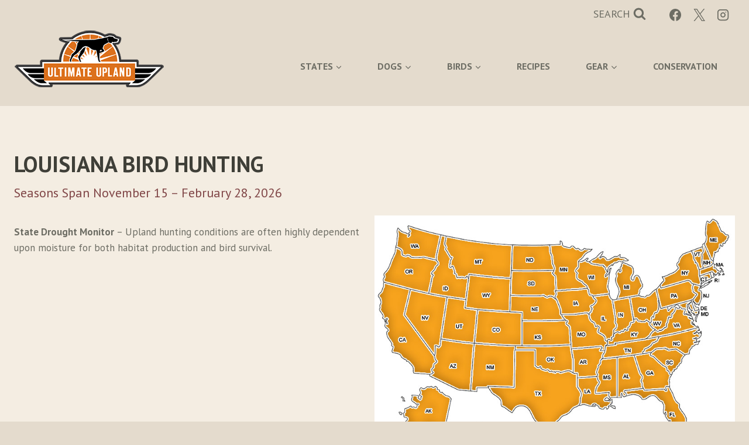

--- FILE ---
content_type: text/html; charset=UTF-8
request_url: https://ultimateupland.com/states/louisiana/
body_size: 23650
content:
<!doctype html>
<html lang="en-US" class="no-js" itemtype="https://schema.org/WebPage" itemscope>
<head>
	<meta charset="UTF-8">
	<meta name="viewport" content="width=device-width, initial-scale=1, minimum-scale=1">
	<title>Louisiana &#8211; Ultimate Upland</title>
<meta name='robots' content='max-image-preview:large' />
	<style>img:is([sizes="auto" i], [sizes^="auto," i]) { contain-intrinsic-size: 3000px 1500px }</style>
	<link rel="alternate" type="application/rss+xml" title="Ultimate Upland &raquo; Feed" href="https://ultimateupland.com/feed/" />
<link rel="alternate" type="application/rss+xml" title="Ultimate Upland &raquo; Comments Feed" href="https://ultimateupland.com/comments/feed/" />
			<script>document.documentElement.classList.remove( 'no-js' );</script>
			<script>
window._wpemojiSettings = {"baseUrl":"https:\/\/s.w.org\/images\/core\/emoji\/16.0.1\/72x72\/","ext":".png","svgUrl":"https:\/\/s.w.org\/images\/core\/emoji\/16.0.1\/svg\/","svgExt":".svg","source":{"concatemoji":"https:\/\/ultimateupland.com\/wp-includes\/js\/wp-emoji-release.min.js?ver=6.8.3"}};
/*! This file is auto-generated */
!function(s,n){var o,i,e;function c(e){try{var t={supportTests:e,timestamp:(new Date).valueOf()};sessionStorage.setItem(o,JSON.stringify(t))}catch(e){}}function p(e,t,n){e.clearRect(0,0,e.canvas.width,e.canvas.height),e.fillText(t,0,0);var t=new Uint32Array(e.getImageData(0,0,e.canvas.width,e.canvas.height).data),a=(e.clearRect(0,0,e.canvas.width,e.canvas.height),e.fillText(n,0,0),new Uint32Array(e.getImageData(0,0,e.canvas.width,e.canvas.height).data));return t.every(function(e,t){return e===a[t]})}function u(e,t){e.clearRect(0,0,e.canvas.width,e.canvas.height),e.fillText(t,0,0);for(var n=e.getImageData(16,16,1,1),a=0;a<n.data.length;a++)if(0!==n.data[a])return!1;return!0}function f(e,t,n,a){switch(t){case"flag":return n(e,"\ud83c\udff3\ufe0f\u200d\u26a7\ufe0f","\ud83c\udff3\ufe0f\u200b\u26a7\ufe0f")?!1:!n(e,"\ud83c\udde8\ud83c\uddf6","\ud83c\udde8\u200b\ud83c\uddf6")&&!n(e,"\ud83c\udff4\udb40\udc67\udb40\udc62\udb40\udc65\udb40\udc6e\udb40\udc67\udb40\udc7f","\ud83c\udff4\u200b\udb40\udc67\u200b\udb40\udc62\u200b\udb40\udc65\u200b\udb40\udc6e\u200b\udb40\udc67\u200b\udb40\udc7f");case"emoji":return!a(e,"\ud83e\udedf")}return!1}function g(e,t,n,a){var r="undefined"!=typeof WorkerGlobalScope&&self instanceof WorkerGlobalScope?new OffscreenCanvas(300,150):s.createElement("canvas"),o=r.getContext("2d",{willReadFrequently:!0}),i=(o.textBaseline="top",o.font="600 32px Arial",{});return e.forEach(function(e){i[e]=t(o,e,n,a)}),i}function t(e){var t=s.createElement("script");t.src=e,t.defer=!0,s.head.appendChild(t)}"undefined"!=typeof Promise&&(o="wpEmojiSettingsSupports",i=["flag","emoji"],n.supports={everything:!0,everythingExceptFlag:!0},e=new Promise(function(e){s.addEventListener("DOMContentLoaded",e,{once:!0})}),new Promise(function(t){var n=function(){try{var e=JSON.parse(sessionStorage.getItem(o));if("object"==typeof e&&"number"==typeof e.timestamp&&(new Date).valueOf()<e.timestamp+604800&&"object"==typeof e.supportTests)return e.supportTests}catch(e){}return null}();if(!n){if("undefined"!=typeof Worker&&"undefined"!=typeof OffscreenCanvas&&"undefined"!=typeof URL&&URL.createObjectURL&&"undefined"!=typeof Blob)try{var e="postMessage("+g.toString()+"("+[JSON.stringify(i),f.toString(),p.toString(),u.toString()].join(",")+"));",a=new Blob([e],{type:"text/javascript"}),r=new Worker(URL.createObjectURL(a),{name:"wpTestEmojiSupports"});return void(r.onmessage=function(e){c(n=e.data),r.terminate(),t(n)})}catch(e){}c(n=g(i,f,p,u))}t(n)}).then(function(e){for(var t in e)n.supports[t]=e[t],n.supports.everything=n.supports.everything&&n.supports[t],"flag"!==t&&(n.supports.everythingExceptFlag=n.supports.everythingExceptFlag&&n.supports[t]);n.supports.everythingExceptFlag=n.supports.everythingExceptFlag&&!n.supports.flag,n.DOMReady=!1,n.readyCallback=function(){n.DOMReady=!0}}).then(function(){return e}).then(function(){var e;n.supports.everything||(n.readyCallback(),(e=n.source||{}).concatemoji?t(e.concatemoji):e.wpemoji&&e.twemoji&&(t(e.twemoji),t(e.wpemoji)))}))}((window,document),window._wpemojiSettings);
</script>
<style id='wp-emoji-styles-inline-css'>

	img.wp-smiley, img.emoji {
		display: inline !important;
		border: none !important;
		box-shadow: none !important;
		height: 1em !important;
		width: 1em !important;
		margin: 0 0.07em !important;
		vertical-align: -0.1em !important;
		background: none !important;
		padding: 0 !important;
	}
</style>
<link rel='stylesheet' id='wp-block-library-css' href='https://ultimateupland.com/wp-includes/css/dist/block-library/style.min.css?ver=6.8.3' media='all' />
<style id='classic-theme-styles-inline-css'>
/*! This file is auto-generated */
.wp-block-button__link{color:#fff;background-color:#32373c;border-radius:9999px;box-shadow:none;text-decoration:none;padding:calc(.667em + 2px) calc(1.333em + 2px);font-size:1.125em}.wp-block-file__button{background:#32373c;color:#fff;text-decoration:none}
</style>
<style id='global-styles-inline-css'>
:root{--wp--preset--aspect-ratio--square: 1;--wp--preset--aspect-ratio--4-3: 4/3;--wp--preset--aspect-ratio--3-4: 3/4;--wp--preset--aspect-ratio--3-2: 3/2;--wp--preset--aspect-ratio--2-3: 2/3;--wp--preset--aspect-ratio--16-9: 16/9;--wp--preset--aspect-ratio--9-16: 9/16;--wp--preset--color--black: #000000;--wp--preset--color--cyan-bluish-gray: #abb8c3;--wp--preset--color--white: #ffffff;--wp--preset--color--pale-pink: #f78da7;--wp--preset--color--vivid-red: #cf2e2e;--wp--preset--color--luminous-vivid-orange: #ff6900;--wp--preset--color--luminous-vivid-amber: #fcb900;--wp--preset--color--light-green-cyan: #7bdcb5;--wp--preset--color--vivid-green-cyan: #00d084;--wp--preset--color--pale-cyan-blue: #8ed1fc;--wp--preset--color--vivid-cyan-blue: #0693e3;--wp--preset--color--vivid-purple: #9b51e0;--wp--preset--color--theme-palette-1: var(--global-palette1);--wp--preset--color--theme-palette-2: var(--global-palette2);--wp--preset--color--theme-palette-3: var(--global-palette3);--wp--preset--color--theme-palette-4: var(--global-palette4);--wp--preset--color--theme-palette-5: var(--global-palette5);--wp--preset--color--theme-palette-6: var(--global-palette6);--wp--preset--color--theme-palette-7: var(--global-palette7);--wp--preset--color--theme-palette-8: var(--global-palette8);--wp--preset--color--theme-palette-9: var(--global-palette9);--wp--preset--gradient--vivid-cyan-blue-to-vivid-purple: linear-gradient(135deg,rgba(6,147,227,1) 0%,rgb(155,81,224) 100%);--wp--preset--gradient--light-green-cyan-to-vivid-green-cyan: linear-gradient(135deg,rgb(122,220,180) 0%,rgb(0,208,130) 100%);--wp--preset--gradient--luminous-vivid-amber-to-luminous-vivid-orange: linear-gradient(135deg,rgba(252,185,0,1) 0%,rgba(255,105,0,1) 100%);--wp--preset--gradient--luminous-vivid-orange-to-vivid-red: linear-gradient(135deg,rgba(255,105,0,1) 0%,rgb(207,46,46) 100%);--wp--preset--gradient--very-light-gray-to-cyan-bluish-gray: linear-gradient(135deg,rgb(238,238,238) 0%,rgb(169,184,195) 100%);--wp--preset--gradient--cool-to-warm-spectrum: linear-gradient(135deg,rgb(74,234,220) 0%,rgb(151,120,209) 20%,rgb(207,42,186) 40%,rgb(238,44,130) 60%,rgb(251,105,98) 80%,rgb(254,248,76) 100%);--wp--preset--gradient--blush-light-purple: linear-gradient(135deg,rgb(255,206,236) 0%,rgb(152,150,240) 100%);--wp--preset--gradient--blush-bordeaux: linear-gradient(135deg,rgb(254,205,165) 0%,rgb(254,45,45) 50%,rgb(107,0,62) 100%);--wp--preset--gradient--luminous-dusk: linear-gradient(135deg,rgb(255,203,112) 0%,rgb(199,81,192) 50%,rgb(65,88,208) 100%);--wp--preset--gradient--pale-ocean: linear-gradient(135deg,rgb(255,245,203) 0%,rgb(182,227,212) 50%,rgb(51,167,181) 100%);--wp--preset--gradient--electric-grass: linear-gradient(135deg,rgb(202,248,128) 0%,rgb(113,206,126) 100%);--wp--preset--gradient--midnight: linear-gradient(135deg,rgb(2,3,129) 0%,rgb(40,116,252) 100%);--wp--preset--font-size--small: var(--global-font-size-small);--wp--preset--font-size--medium: var(--global-font-size-medium);--wp--preset--font-size--large: var(--global-font-size-large);--wp--preset--font-size--x-large: 42px;--wp--preset--font-size--larger: var(--global-font-size-larger);--wp--preset--font-size--xxlarge: var(--global-font-size-xxlarge);--wp--preset--spacing--20: 0.44rem;--wp--preset--spacing--30: 0.67rem;--wp--preset--spacing--40: 1rem;--wp--preset--spacing--50: 1.5rem;--wp--preset--spacing--60: 2.25rem;--wp--preset--spacing--70: 3.38rem;--wp--preset--spacing--80: 5.06rem;--wp--preset--shadow--natural: 6px 6px 9px rgba(0, 0, 0, 0.2);--wp--preset--shadow--deep: 12px 12px 50px rgba(0, 0, 0, 0.4);--wp--preset--shadow--sharp: 6px 6px 0px rgba(0, 0, 0, 0.2);--wp--preset--shadow--outlined: 6px 6px 0px -3px rgba(255, 255, 255, 1), 6px 6px rgba(0, 0, 0, 1);--wp--preset--shadow--crisp: 6px 6px 0px rgba(0, 0, 0, 1);}:where(.is-layout-flex){gap: 0.5em;}:where(.is-layout-grid){gap: 0.5em;}body .is-layout-flex{display: flex;}.is-layout-flex{flex-wrap: wrap;align-items: center;}.is-layout-flex > :is(*, div){margin: 0;}body .is-layout-grid{display: grid;}.is-layout-grid > :is(*, div){margin: 0;}:where(.wp-block-columns.is-layout-flex){gap: 2em;}:where(.wp-block-columns.is-layout-grid){gap: 2em;}:where(.wp-block-post-template.is-layout-flex){gap: 1.25em;}:where(.wp-block-post-template.is-layout-grid){gap: 1.25em;}.has-black-color{color: var(--wp--preset--color--black) !important;}.has-cyan-bluish-gray-color{color: var(--wp--preset--color--cyan-bluish-gray) !important;}.has-white-color{color: var(--wp--preset--color--white) !important;}.has-pale-pink-color{color: var(--wp--preset--color--pale-pink) !important;}.has-vivid-red-color{color: var(--wp--preset--color--vivid-red) !important;}.has-luminous-vivid-orange-color{color: var(--wp--preset--color--luminous-vivid-orange) !important;}.has-luminous-vivid-amber-color{color: var(--wp--preset--color--luminous-vivid-amber) !important;}.has-light-green-cyan-color{color: var(--wp--preset--color--light-green-cyan) !important;}.has-vivid-green-cyan-color{color: var(--wp--preset--color--vivid-green-cyan) !important;}.has-pale-cyan-blue-color{color: var(--wp--preset--color--pale-cyan-blue) !important;}.has-vivid-cyan-blue-color{color: var(--wp--preset--color--vivid-cyan-blue) !important;}.has-vivid-purple-color{color: var(--wp--preset--color--vivid-purple) !important;}.has-black-background-color{background-color: var(--wp--preset--color--black) !important;}.has-cyan-bluish-gray-background-color{background-color: var(--wp--preset--color--cyan-bluish-gray) !important;}.has-white-background-color{background-color: var(--wp--preset--color--white) !important;}.has-pale-pink-background-color{background-color: var(--wp--preset--color--pale-pink) !important;}.has-vivid-red-background-color{background-color: var(--wp--preset--color--vivid-red) !important;}.has-luminous-vivid-orange-background-color{background-color: var(--wp--preset--color--luminous-vivid-orange) !important;}.has-luminous-vivid-amber-background-color{background-color: var(--wp--preset--color--luminous-vivid-amber) !important;}.has-light-green-cyan-background-color{background-color: var(--wp--preset--color--light-green-cyan) !important;}.has-vivid-green-cyan-background-color{background-color: var(--wp--preset--color--vivid-green-cyan) !important;}.has-pale-cyan-blue-background-color{background-color: var(--wp--preset--color--pale-cyan-blue) !important;}.has-vivid-cyan-blue-background-color{background-color: var(--wp--preset--color--vivid-cyan-blue) !important;}.has-vivid-purple-background-color{background-color: var(--wp--preset--color--vivid-purple) !important;}.has-black-border-color{border-color: var(--wp--preset--color--black) !important;}.has-cyan-bluish-gray-border-color{border-color: var(--wp--preset--color--cyan-bluish-gray) !important;}.has-white-border-color{border-color: var(--wp--preset--color--white) !important;}.has-pale-pink-border-color{border-color: var(--wp--preset--color--pale-pink) !important;}.has-vivid-red-border-color{border-color: var(--wp--preset--color--vivid-red) !important;}.has-luminous-vivid-orange-border-color{border-color: var(--wp--preset--color--luminous-vivid-orange) !important;}.has-luminous-vivid-amber-border-color{border-color: var(--wp--preset--color--luminous-vivid-amber) !important;}.has-light-green-cyan-border-color{border-color: var(--wp--preset--color--light-green-cyan) !important;}.has-vivid-green-cyan-border-color{border-color: var(--wp--preset--color--vivid-green-cyan) !important;}.has-pale-cyan-blue-border-color{border-color: var(--wp--preset--color--pale-cyan-blue) !important;}.has-vivid-cyan-blue-border-color{border-color: var(--wp--preset--color--vivid-cyan-blue) !important;}.has-vivid-purple-border-color{border-color: var(--wp--preset--color--vivid-purple) !important;}.has-vivid-cyan-blue-to-vivid-purple-gradient-background{background: var(--wp--preset--gradient--vivid-cyan-blue-to-vivid-purple) !important;}.has-light-green-cyan-to-vivid-green-cyan-gradient-background{background: var(--wp--preset--gradient--light-green-cyan-to-vivid-green-cyan) !important;}.has-luminous-vivid-amber-to-luminous-vivid-orange-gradient-background{background: var(--wp--preset--gradient--luminous-vivid-amber-to-luminous-vivid-orange) !important;}.has-luminous-vivid-orange-to-vivid-red-gradient-background{background: var(--wp--preset--gradient--luminous-vivid-orange-to-vivid-red) !important;}.has-very-light-gray-to-cyan-bluish-gray-gradient-background{background: var(--wp--preset--gradient--very-light-gray-to-cyan-bluish-gray) !important;}.has-cool-to-warm-spectrum-gradient-background{background: var(--wp--preset--gradient--cool-to-warm-spectrum) !important;}.has-blush-light-purple-gradient-background{background: var(--wp--preset--gradient--blush-light-purple) !important;}.has-blush-bordeaux-gradient-background{background: var(--wp--preset--gradient--blush-bordeaux) !important;}.has-luminous-dusk-gradient-background{background: var(--wp--preset--gradient--luminous-dusk) !important;}.has-pale-ocean-gradient-background{background: var(--wp--preset--gradient--pale-ocean) !important;}.has-electric-grass-gradient-background{background: var(--wp--preset--gradient--electric-grass) !important;}.has-midnight-gradient-background{background: var(--wp--preset--gradient--midnight) !important;}.has-small-font-size{font-size: var(--wp--preset--font-size--small) !important;}.has-medium-font-size{font-size: var(--wp--preset--font-size--medium) !important;}.has-large-font-size{font-size: var(--wp--preset--font-size--large) !important;}.has-x-large-font-size{font-size: var(--wp--preset--font-size--x-large) !important;}
:where(.wp-block-post-template.is-layout-flex){gap: 1.25em;}:where(.wp-block-post-template.is-layout-grid){gap: 1.25em;}
:where(.wp-block-columns.is-layout-flex){gap: 2em;}:where(.wp-block-columns.is-layout-grid){gap: 2em;}
:root :where(.wp-block-pullquote){font-size: 1.5em;line-height: 1.6;}
</style>
<link rel='stylesheet' id='wprm-template-css' href='https://ultimateupland.com/wp-content/plugins/wp-recipe-maker/templates/recipe/legacy/simple/simple.min.css?ver=10.0.4' media='all' />
<link rel='stylesheet' id='kadence-global-css' href='https://ultimateupland.com/wp-content/themes/kadence/assets/css/global.min.css?ver=1.3.2' media='all' />
<style id='kadence-global-inline-css'>
/* Kadence Base CSS */
:root{--global-palette1:#e4dbcd;--global-palette2:#3f3f38;--global-palette3:#a88962;--global-palette4:#6d6d64;--global-palette5:#ce7735;--global-palette6:#f4ede2;--global-palette7:#d7d7d7;--global-palette8:#804647;--global-palette9:#ffffff;--global-palette9rgb:255, 255, 255;--global-palette-highlight:var(--global-palette8);--global-palette-highlight-alt:var(--global-palette2);--global-palette-highlight-alt2:var(--global-palette9);--global-palette-btn-bg:var(--global-palette1);--global-palette-btn-bg-hover:var(--global-palette2);--global-palette-btn:var(--global-palette9);--global-palette-btn-hover:var(--global-palette9);--global-body-font-family:'PT Sans', sans-serif;--global-heading-font-family:'PT Sans', sans-serif;--global-primary-nav-font-family:inherit;--global-fallback-font:sans-serif;--global-display-fallback-font:sans-serif;--global-content-width:1290px;--global-content-wide-width:calc(1290px + 230px);--global-content-narrow-width:842px;--global-content-edge-padding:1.5rem;--global-content-boxed-padding:2rem;--global-calc-content-width:calc(1290px - var(--global-content-edge-padding) - var(--global-content-edge-padding) );--wp--style--global--content-size:var(--global-calc-content-width);}.wp-site-blocks{--global-vw:calc( 100vw - ( 0.5 * var(--scrollbar-offset)));}body{background:var(--global-palette1);}body, input, select, optgroup, textarea{font-style:normal;font-weight:normal;font-size:17px;line-height:1.6;font-family:var(--global-body-font-family);color:var(--global-palette4);}.content-bg, body.content-style-unboxed .site{background:var(--global-palette6);}h1,h2,h3,h4,h5,h6{font-family:var(--global-heading-font-family);}h1{font-style:normal;font-weight:700;font-size:38px;line-height:1;text-transform:uppercase;color:var(--global-palette2);}h2{font-style:normal;font-weight:700;font-size:24px;line-height:1;text-transform:uppercase;color:var(--global-palette2);}h3{font-style:normal;font-weight:normal;font-size:22px;line-height:1;color:var(--global-palette8);}h4{font-style:normal;font-weight:normal;font-size:18px;line-height:1;color:var(--global-palette4);}h5{font-weight:700;font-size:20px;line-height:1.5;color:var(--global-palette4);}h6{font-weight:700;font-size:18px;line-height:1.5;color:var(--global-palette5);}.entry-hero .kadence-breadcrumbs{max-width:1290px;}.site-container, .site-header-row-layout-contained, .site-footer-row-layout-contained, .entry-hero-layout-contained, .comments-area, .alignfull > .wp-block-cover__inner-container, .alignwide > .wp-block-cover__inner-container{max-width:var(--global-content-width);}.content-width-narrow .content-container.site-container, .content-width-narrow .hero-container.site-container{max-width:var(--global-content-narrow-width);}@media all and (min-width: 1520px){.wp-site-blocks .content-container  .alignwide{margin-left:-115px;margin-right:-115px;width:unset;max-width:unset;}}@media all and (min-width: 1102px){.content-width-narrow .wp-site-blocks .content-container .alignwide{margin-left:-130px;margin-right:-130px;width:unset;max-width:unset;}}.content-style-boxed .wp-site-blocks .entry-content .alignwide{margin-left:calc( -1 * var( --global-content-boxed-padding ) );margin-right:calc( -1 * var( --global-content-boxed-padding ) );}.content-area{margin-top:5rem;margin-bottom:5rem;}@media all and (max-width: 1024px){.content-area{margin-top:3rem;margin-bottom:3rem;}}@media all and (max-width: 767px){.content-area{margin-top:2rem;margin-bottom:2rem;}}@media all and (max-width: 1024px){:root{--global-content-boxed-padding:2rem;}}@media all and (max-width: 767px){:root{--global-content-boxed-padding:1.5rem;}}.entry-content-wrap{padding:2rem;}@media all and (max-width: 1024px){.entry-content-wrap{padding:2rem;}}@media all and (max-width: 767px){.entry-content-wrap{padding:1.5rem;}}.entry.single-entry{box-shadow:0px 15px 15px -10px rgba(0,0,0,0.05);}.entry.loop-entry{box-shadow:0px 15px 15px -10px rgba(0,0,0,0.05);}.loop-entry .entry-content-wrap{padding:2rem;}@media all and (max-width: 1024px){.loop-entry .entry-content-wrap{padding:2rem;}}@media all and (max-width: 767px){.loop-entry .entry-content-wrap{padding:1.5rem;}}button, .button, .wp-block-button__link, input[type="button"], input[type="reset"], input[type="submit"], .fl-button, .elementor-button-wrapper .elementor-button, .wc-block-components-checkout-place-order-button, .wc-block-cart__submit{box-shadow:0px 0px 0px -7px rgba(0,0,0,0);}button:hover, button:focus, button:active, .button:hover, .button:focus, .button:active, .wp-block-button__link:hover, .wp-block-button__link:focus, .wp-block-button__link:active, input[type="button"]:hover, input[type="button"]:focus, input[type="button"]:active, input[type="reset"]:hover, input[type="reset"]:focus, input[type="reset"]:active, input[type="submit"]:hover, input[type="submit"]:focus, input[type="submit"]:active, .elementor-button-wrapper .elementor-button:hover, .elementor-button-wrapper .elementor-button:focus, .elementor-button-wrapper .elementor-button:active, .wc-block-cart__submit:hover{box-shadow:0px 15px 25px -7px rgba(0,0,0,0.1);}.kb-button.kb-btn-global-outline.kb-btn-global-inherit{padding-top:calc(px - 2px);padding-right:calc(px - 2px);padding-bottom:calc(px - 2px);padding-left:calc(px - 2px);}@media all and (min-width: 1025px){.transparent-header .entry-hero .entry-hero-container-inner{padding-top:calc(0px + 80px);}}@media all and (max-width: 1024px){.mobile-transparent-header .entry-hero .entry-hero-container-inner{padding-top:80px;}}@media all and (max-width: 767px){.mobile-transparent-header .entry-hero .entry-hero-container-inner{padding-top:80px;}}.entry-hero.page-hero-section .entry-header{min-height:200px;}body.social-brand-colors .social-show-brand-hover .social-link-facebook:not(.ignore-brand):not(.skip):not(.ignore):hover, body.social-brand-colors .social-show-brand-until .social-link-facebook:not(:hover):not(.skip):not(.ignore), body.social-brand-colors .social-show-brand-always .social-link-facebook:not(.ignore-brand):not(.skip):not(.ignore){background:#3b5998;}body.social-brand-colors .social-show-brand-hover.social-style-outline .social-link-facebook:not(.ignore-brand):not(.skip):not(.ignore):hover, body.social-brand-colors .social-show-brand-until.social-style-outline .social-link-facebook:not(:hover):not(.skip):not(.ignore), body.social-brand-colors .social-show-brand-always.social-style-outline .social-link-facebook:not(.ignore-brand):not(.skip):not(.ignore){color:#3b5998;}body.social-brand-colors .social-show-brand-hover .social-link-twitter:not(.ignore-brand):not(.skip):not(.ignore):hover, body.social-brand-colors .social-show-brand-until .social-link-twitter:not(:hover):not(.skip):not(.ignore), body.social-brand-colors .social-show-brand-always .social-link-twitter:not(.ignore-brand):not(.skip):not(.ignore){background:#1DA1F2;}body.social-brand-colors .social-show-brand-hover.social-style-outline .social-link-twitter:not(.ignore-brand):not(.skip):not(.ignore):hover, body.social-brand-colors .social-show-brand-until.social-style-outline .social-link-twitter:not(:hover):not(.skip):not(.ignore), body.social-brand-colors .social-show-brand-always.social-style-outline .social-link-twitter:not(.ignore-brand):not(.skip):not(.ignore){color:#1DA1F2;}body.social-brand-colors .social-show-brand-hover .social-link-instagram:not(.ignore-brand):not(.skip):not(.ignore):hover, body.social-brand-colors .social-show-brand-until .social-link-instagram:not(:hover):not(.skip):not(.ignore), body.social-brand-colors .social-show-brand-always .social-link-instagram:not(.ignore-brand):not(.skip):not(.ignore){background:#517fa4;}body.social-brand-colors .social-show-brand-hover.social-style-outline .social-link-instagram:not(.ignore-brand):not(.skip):not(.ignore):hover, body.social-brand-colors .social-show-brand-until.social-style-outline .social-link-instagram:not(:hover):not(.skip):not(.ignore), body.social-brand-colors .social-show-brand-always.social-style-outline .social-link-instagram:not(.ignore-brand):not(.skip):not(.ignore){color:#517fa4;}
/* Kadence Header CSS */
@media all and (max-width: 1024px){.mobile-transparent-header #masthead{position:absolute;left:0px;right:0px;z-index:100;}.kadence-scrollbar-fixer.mobile-transparent-header #masthead{right:var(--scrollbar-offset,0);}.mobile-transparent-header #masthead, .mobile-transparent-header .site-top-header-wrap .site-header-row-container-inner, .mobile-transparent-header .site-main-header-wrap .site-header-row-container-inner, .mobile-transparent-header .site-bottom-header-wrap .site-header-row-container-inner{background:transparent;}.site-header-row-tablet-layout-fullwidth, .site-header-row-tablet-layout-standard{padding:0px;}}@media all and (min-width: 1025px){.transparent-header #masthead{position:absolute;left:0px;right:0px;z-index:100;}.transparent-header.kadence-scrollbar-fixer #masthead{right:var(--scrollbar-offset,0);}.transparent-header #masthead, .transparent-header .site-top-header-wrap .site-header-row-container-inner, .transparent-header .site-main-header-wrap .site-header-row-container-inner, .transparent-header .site-bottom-header-wrap .site-header-row-container-inner{background:transparent;}}.site-branding a.brand img{max-width:321px;}.site-branding a.brand img.svg-logo-image{width:321px;}.site-branding{padding:5px 0px 30px 0px;}#masthead, #masthead .kadence-sticky-header.item-is-fixed:not(.item-at-start):not(.site-header-row-container):not(.site-main-header-wrap), #masthead .kadence-sticky-header.item-is-fixed:not(.item-at-start) > .site-header-row-container-inner{background:var(--global-palette1);}.site-main-header-inner-wrap{min-height:80px;}.site-top-header-inner-wrap{min-height:0px;}.header-navigation[class*="header-navigation-style-underline"] .header-menu-container.primary-menu-container>ul>li>a:after{width:calc( 100% - 3.79em);}.main-navigation .primary-menu-container > ul > li.menu-item > a{padding-left:calc(3.79em / 2);padding-right:calc(3.79em / 2);padding-top:1em;padding-bottom:1em;color:var(--global-palette4);}.main-navigation .primary-menu-container > ul > li.menu-item .dropdown-nav-special-toggle{right:calc(3.79em / 2);}.main-navigation .primary-menu-container > ul li.menu-item > a{font-style:normal;font-weight:700;font-size:16px;line-height:1.2;text-transform:uppercase;}.main-navigation .primary-menu-container > ul > li.menu-item > a:hover{color:var(--global-palette2);}.main-navigation .primary-menu-container > ul > li.menu-item.current-menu-item > a{color:var(--global-palette5);}.header-navigation .header-menu-container ul ul.sub-menu, .header-navigation .header-menu-container ul ul.submenu{background:var(--global-palette1);box-shadow:0px 2px 13px 0px rgba(0,0,0,0.1);}.header-navigation .header-menu-container ul ul li.menu-item, .header-menu-container ul.menu > li.kadence-menu-mega-enabled > ul > li.menu-item > a{border-bottom:1px solid rgba(255,255,255,0.1);}.header-navigation .header-menu-container ul ul li.menu-item > a{width:200px;padding-top:1em;padding-bottom:1em;color:var(--global-palette2);font-style:normal;font-size:15px;line-height:1;}.header-navigation .header-menu-container ul ul li.menu-item > a:hover{color:var(--global-palette9);background:var(--global-palette4);}.header-navigation .header-menu-container ul ul li.menu-item.current-menu-item > a{color:var(--global-palette9);background:var(--global-palette4);}.mobile-toggle-open-container .menu-toggle-open, .mobile-toggle-open-container .menu-toggle-open:focus{color:var(--global-palette2);padding:0.4em 0.6em 0.4em 0.6em;font-size:14px;}.mobile-toggle-open-container .menu-toggle-open.menu-toggle-style-bordered{border:1px solid currentColor;}.mobile-toggle-open-container .menu-toggle-open .menu-toggle-icon{font-size:20px;}.mobile-toggle-open-container .menu-toggle-open:hover, .mobile-toggle-open-container .menu-toggle-open:focus-visible{color:var(--global-palette-highlight);}.mobile-navigation ul li{font-size:14px;}.mobile-navigation ul li a{padding-top:1em;padding-bottom:1em;}.mobile-navigation ul li > a, .mobile-navigation ul li.menu-item-has-children > .drawer-nav-drop-wrap{color:var(--global-palette6);}.mobile-navigation ul li > a:hover, .mobile-navigation ul li.menu-item-has-children > .drawer-nav-drop-wrap:hover{color:var(--global-palette1);}.mobile-navigation ul li.current-menu-item > a, .mobile-navigation ul li.current-menu-item.menu-item-has-children > .drawer-nav-drop-wrap{color:var(--global-palette5);}.mobile-navigation ul li.menu-item-has-children .drawer-nav-drop-wrap, .mobile-navigation ul li:not(.menu-item-has-children) a{border-bottom:1px solid rgba(206,119,53,0.54);}.mobile-navigation:not(.drawer-navigation-parent-toggle-true) ul li.menu-item-has-children .drawer-nav-drop-wrap button{border-left:1px solid rgba(206,119,53,0.54);}#mobile-drawer .drawer-header .drawer-toggle{padding:0.6em 0.15em 0.6em 0.15em;font-size:24px;}.header-social-wrap{margin:5px 0px 0px 0px;}.header-social-wrap .header-social-inner-wrap{font-size:1.2em;gap:0.28em;}.header-social-wrap .header-social-inner-wrap .social-button{border:2px none transparent;border-radius:3px;}.search-toggle-open-container .search-toggle-open{color:var(--global-palette4);padding:0em 0em 0em 0em;margin:2px 20px 0px 0px;}.search-toggle-open-container .search-toggle-open.search-toggle-style-bordered{border:1px solid currentColor;}.search-toggle-open-container .search-toggle-open .search-toggle-icon{font-size:1.2em;}.search-toggle-open-container .search-toggle-open:hover, .search-toggle-open-container .search-toggle-open:focus{color:var(--global-palette-highlight);}#search-drawer .drawer-inner .drawer-content form input.search-field, #search-drawer .drawer-inner .drawer-content form .kadence-search-icon-wrap, #search-drawer .drawer-header{color:var(--global-palette4);}#search-drawer .drawer-inner{background:var(--global-palette6);}
/* Kadence Footer CSS */
#colophon{background:var(--global-palette1);}.site-middle-footer-inner-wrap{padding-top:30px;padding-bottom:30px;grid-column-gap:30px;grid-row-gap:30px;}.site-middle-footer-inner-wrap .widget{margin-bottom:30px;}.site-middle-footer-inner-wrap .site-footer-section:not(:last-child):after{right:calc(-30px / 2);}.footer-social-wrap .footer-social-inner-wrap{font-size:1em;gap:0.6em;}.site-footer .site-footer-wrap .site-footer-section .footer-social-wrap .footer-social-inner-wrap .social-button{border:2px none transparent;border-radius:3px;}
</style>
<link rel='stylesheet' id='kadence-header-css' href='https://ultimateupland.com/wp-content/themes/kadence/assets/css/header.min.css?ver=1.3.2' media='all' />
<link rel='stylesheet' id='kadence-content-css' href='https://ultimateupland.com/wp-content/themes/kadence/assets/css/content.min.css?ver=1.3.2' media='all' />
<link rel='stylesheet' id='kadence-footer-css' href='https://ultimateupland.com/wp-content/themes/kadence/assets/css/footer.min.css?ver=1.3.2' media='all' />
<style id='kadence-blocks-global-variables-inline-css'>
:root {--global-kb-font-size-sm:clamp(0.8rem, 0.73rem + 0.217vw, 0.9rem);--global-kb-font-size-md:clamp(1.1rem, 0.995rem + 0.326vw, 1.25rem);--global-kb-font-size-lg:clamp(1.75rem, 1.576rem + 0.543vw, 2rem);--global-kb-font-size-xl:clamp(2.25rem, 1.728rem + 1.63vw, 3rem);--global-kb-font-size-xxl:clamp(2.5rem, 1.456rem + 3.26vw, 4rem);--global-kb-font-size-xxxl:clamp(2.75rem, 0.489rem + 7.065vw, 6rem);}
</style>
<style id='kadence_blocks_css-inline-css'>
.kb-posts-id-3307_5fbbf8-d3 .loop-entry{background:transparent;box-shadow:none;}.kb-posts-id-3307_5fbbf8-d3 .loop-entry > .entry-content-wrap{padding:0px;}.kb-posts-id-3307_5fbbf8-d3 .loop-entry .post-thumbnail{margin-bottom:1em;}
</style>
<script async src="https://ultimateupland.com/wp-content/plugins/burst-statistics/helpers/timeme/timeme.min.js?ver=1756838674" id="burst-timeme-js"></script>
<script id="burst-js-extra">
var burst = {"tracking":{"isInitialHit":true,"lastUpdateTimestamp":0,"beacon_url":"https:\/\/ultimateupland.com\/wp-content\/plugins\/burst-statistics\/endpoint.php","ajaxUrl":"https:\/\/ultimateupland.com\/wp-admin\/admin-ajax.php"},"options":{"cookieless":0,"pageUrl":"https:\/\/ultimateupland.com\/states\/louisiana\/","beacon_enabled":1,"do_not_track":0,"enable_turbo_mode":0,"track_url_change":0,"cookie_retention_days":30,"debug":0},"goals":{"completed":[],"scriptUrl":"https:\/\/ultimateupland.com\/wp-content\/plugins\/burst-statistics\/\/assets\/js\/build\/burst-goals.js?v=1756838674","active":[]},"cache":{"uid":null,"fingerprint":null,"isUserAgent":null,"isDoNotTrack":null,"useCookies":null}};
</script>
<script async src="https://ultimateupland.com/wp-content/plugins/burst-statistics/assets/js/build/burst.min.js?ver=1756838674" id="burst-js"></script>
<link rel="https://api.w.org/" href="https://ultimateupland.com/wp-json/" /><link rel="alternate" title="JSON" type="application/json" href="https://ultimateupland.com/wp-json/wp/v2/pages/3307" /><link rel="EditURI" type="application/rsd+xml" title="RSD" href="https://ultimateupland.com/xmlrpc.php?rsd" />
<meta name="generator" content="WordPress 6.8.3" />
<link rel="canonical" href="https://ultimateupland.com/states/louisiana/" />
<link rel='shortlink' href='https://ultimateupland.com/?p=3307' />
<link rel="alternate" title="oEmbed (JSON)" type="application/json+oembed" href="https://ultimateupland.com/wp-json/oembed/1.0/embed?url=https%3A%2F%2Fultimateupland.com%2Fstates%2Flouisiana%2F" />
<link rel="alternate" title="oEmbed (XML)" type="text/xml+oembed" href="https://ultimateupland.com/wp-json/oembed/1.0/embed?url=https%3A%2F%2Fultimateupland.com%2Fstates%2Flouisiana%2F&#038;format=xml" />
<style type="text/css"> html body .wprm-recipe-container { color: #333333; } html body .wprm-recipe-container a.wprm-recipe-print { color: #333333; } html body .wprm-recipe-container a.wprm-recipe-print:hover { color: #333333; } html body .wprm-recipe-container .wprm-recipe { background-color: #ffffff; } html body .wprm-recipe-container .wprm-recipe { border-color: #aaaaaa; } html body .wprm-recipe-container .wprm-recipe-tastefully-simple .wprm-recipe-time-container { border-color: #aaaaaa; } html body .wprm-recipe-container .wprm-recipe .wprm-color-border { border-color: #aaaaaa; } html body .wprm-recipe-container a { color: #3498db; } html body .wprm-recipe-container .wprm-recipe-tastefully-simple .wprm-recipe-name { color: #000000; } html body .wprm-recipe-container .wprm-recipe-tastefully-simple .wprm-recipe-header { color: #000000; } html body .wprm-recipe-container h1 { color: #000000; } html body .wprm-recipe-container h2 { color: #000000; } html body .wprm-recipe-container h3 { color: #000000; } html body .wprm-recipe-container h4 { color: #000000; } html body .wprm-recipe-container h5 { color: #000000; } html body .wprm-recipe-container h6 { color: #000000; } html body .wprm-recipe-container svg path { fill: #343434; } html body .wprm-recipe-container svg rect { fill: #343434; } html body .wprm-recipe-container svg polygon { stroke: #343434; } html body .wprm-recipe-container .wprm-rating-star-full svg polygon { fill: #343434; } html body .wprm-recipe-container .wprm-recipe .wprm-color-accent { background-color: #2c3e50; } html body .wprm-recipe-container .wprm-recipe .wprm-color-accent { color: #ffffff; } html body .wprm-recipe-container .wprm-recipe .wprm-color-accent a.wprm-recipe-print { color: #ffffff; } html body .wprm-recipe-container .wprm-recipe .wprm-color-accent a.wprm-recipe-print:hover { color: #ffffff; } html body .wprm-recipe-container .wprm-recipe-colorful .wprm-recipe-header { background-color: #2c3e50; } html body .wprm-recipe-container .wprm-recipe-colorful .wprm-recipe-header { color: #ffffff; } html body .wprm-recipe-container .wprm-recipe-colorful .wprm-recipe-meta > div { background-color: #3498db; } html body .wprm-recipe-container .wprm-recipe-colorful .wprm-recipe-meta > div { color: #ffffff; } html body .wprm-recipe-container .wprm-recipe-colorful .wprm-recipe-meta > div a.wprm-recipe-print { color: #ffffff; } html body .wprm-recipe-container .wprm-recipe-colorful .wprm-recipe-meta > div a.wprm-recipe-print:hover { color: #ffffff; } .wprm-rating-star svg polygon { stroke: #343434; } .wprm-rating-star.wprm-rating-star-full svg polygon { fill: #343434; } html body .wprm-recipe-container .wprm-recipe-instruction-image { text-align: left; } html body .wprm-recipe-container li.wprm-recipe-ingredient { list-style-type: disc; } html body .wprm-recipe-container li.wprm-recipe-instruction { list-style-type: decimal; } .tippy-box[data-theme~="wprm"] { background-color: #333333; color: #FFFFFF; } .tippy-box[data-theme~="wprm"][data-placement^="top"] > .tippy-arrow::before { border-top-color: #333333; } .tippy-box[data-theme~="wprm"][data-placement^="bottom"] > .tippy-arrow::before { border-bottom-color: #333333; } .tippy-box[data-theme~="wprm"][data-placement^="left"] > .tippy-arrow::before { border-left-color: #333333; } .tippy-box[data-theme~="wprm"][data-placement^="right"] > .tippy-arrow::before { border-right-color: #333333; } .tippy-box[data-theme~="wprm"] a { color: #FFFFFF; } .wprm-comment-rating svg { width: 18px !important; height: 18px !important; } img.wprm-comment-rating { width: 90px !important; height: 18px !important; } body { --comment-rating-star-color: #343434; } body { --wprm-popup-font-size: 16px; } body { --wprm-popup-background: #ffffff; } body { --wprm-popup-title: #000000; } body { --wprm-popup-content: #444444; } body { --wprm-popup-button-background: #444444; } body { --wprm-popup-button-text: #ffffff; }</style><style type="text/css">.wprm-glossary-term {color: #5A822B;text-decoration: underline;cursor: help;}</style><link rel='stylesheet' id='kadence-fonts-gfonts-css' href='https://fonts.googleapis.com/css?family=PT%20Sans:regular,700&#038;display=swap' media='all' />
</head>

<body class="wp-singular page-template-default page page-id-3307 page-child parent-pageid-2003 wp-custom-logo wp-embed-responsive wp-theme-kadence footer-on-bottom social-brand-colors hide-focus-outline link-style-standard content-title-style-hide content-width-normal content-style-unboxed content-vertical-padding-show non-transparent-header mobile-non-transparent-header">
<div id="wrapper" class="site wp-site-blocks">
			<a class="skip-link screen-reader-text scroll-ignore" href="#main">Skip to content</a>
		<header id="masthead" class="site-header" role="banner" itemtype="https://schema.org/WPHeader" itemscope>
	<div id="main-header" class="site-header-wrap">
		<div class="site-header-inner-wrap">
			<div class="site-header-upper-wrap">
				<div class="site-header-upper-inner-wrap">
					<div class="site-top-header-wrap site-header-row-container site-header-focus-item site-header-row-layout-standard" data-section="kadence_customizer_header_top">
	<div class="site-header-row-container-inner">
				<div class="site-container">
			<div class="site-top-header-inner-wrap site-header-row site-header-row-has-sides site-header-row-no-center">
									<div class="site-header-top-section-left site-header-section site-header-section-left">
											</div>
																	<div class="site-header-top-section-right site-header-section site-header-section-right">
						<div class="site-header-item site-header-focus-item" data-section="kadence_customizer_header_search">
		<div class="search-toggle-open-container">
						<button class="search-toggle-open drawer-toggle search-toggle-style-default" aria-label="View Search Form" aria-haspopup="dialog" aria-controls="search-drawer" data-toggle-target="#search-drawer" data-toggle-body-class="showing-popup-drawer-from-full" aria-expanded="false" data-set-focus="#search-drawer .search-field"
					>
							<span class="search-toggle-label vs-lg-true vs-md-true vs-sm-false">SEARCH</span>
							<span class="search-toggle-icon"><span class="kadence-svg-iconset"><svg aria-hidden="true" class="kadence-svg-icon kadence-search-svg" fill="currentColor" version="1.1" xmlns="http://www.w3.org/2000/svg" width="26" height="28" viewBox="0 0 26 28"><title>Search</title><path d="M18 13c0-3.859-3.141-7-7-7s-7 3.141-7 7 3.141 7 7 7 7-3.141 7-7zM26 26c0 1.094-0.906 2-2 2-0.531 0-1.047-0.219-1.406-0.594l-5.359-5.344c-1.828 1.266-4.016 1.937-6.234 1.937-6.078 0-11-4.922-11-11s4.922-11 11-11 11 4.922 11 11c0 2.219-0.672 4.406-1.937 6.234l5.359 5.359c0.359 0.359 0.578 0.875 0.578 1.406z"></path>
				</svg></span></span>
		</button>
	</div>
	</div><!-- data-section="header_search" -->
<div class="site-header-item site-header-focus-item" data-section="kadence_customizer_header_social">
	<div class="header-social-wrap"><div class="header-social-inner-wrap element-social-inner-wrap social-show-label-false social-style-outline social-show-brand-hover"><a href="https://www.facebook.com/ultimateupland/" aria-label="Facebook" target="_blank" rel="noopener noreferrer"  class="social-button header-social-item social-link-facebook"><span class="kadence-svg-iconset"><svg class="kadence-svg-icon kadence-facebook-svg" fill="currentColor" version="1.1" xmlns="http://www.w3.org/2000/svg" width="32" height="32" viewBox="0 0 32 32"><title>Facebook</title><path d="M31.997 15.999c0-8.836-7.163-15.999-15.999-15.999s-15.999 7.163-15.999 15.999c0 7.985 5.851 14.604 13.499 15.804v-11.18h-4.062v-4.625h4.062v-3.525c0-4.010 2.389-6.225 6.043-6.225 1.75 0 3.581 0.313 3.581 0.313v3.937h-2.017c-1.987 0-2.607 1.233-2.607 2.498v3.001h4.437l-0.709 4.625h-3.728v11.18c7.649-1.2 13.499-7.819 13.499-15.804z"></path>
				</svg></span></a><a href="https://x.com/ultimateupland" aria-label="X" target="_blank" rel="noopener noreferrer"  class="social-button header-social-item social-link-twitter"><span class="kadence-svg-iconset"><svg class="kadence-svg-icon kadence-twitter-x-svg" fill="currentColor" version="1.1" xmlns="http://www.w3.org/2000/svg" width="23" height="24" viewBox="0 0 23 24"><title>X</title><path d="M13.969 10.157l8.738-10.157h-2.071l-7.587 8.819-6.060-8.819h-6.989l9.164 13.336-9.164 10.651h2.071l8.012-9.313 6.4 9.313h6.989l-9.503-13.831zM11.133 13.454l-8.316-11.895h3.181l14.64 20.941h-3.181l-6.324-9.046z"></path>
				</svg></span></a><a href="https://www.instagram.com/ultimateupland/" aria-label="Instagram" target="_blank" rel="noopener noreferrer"  class="social-button header-social-item social-link-instagram"><span class="kadence-svg-iconset"><svg class="kadence-svg-icon kadence-instagram-alt-svg" fill="currentColor" version="1.1" xmlns="http://www.w3.org/2000/svg" width="24" height="24" viewBox="0 0 24 24"><title>Instagram</title><path d="M7 1c-1.657 0-3.158 0.673-4.243 1.757s-1.757 2.586-1.757 4.243v10c0 1.657 0.673 3.158 1.757 4.243s2.586 1.757 4.243 1.757h10c1.657 0 3.158-0.673 4.243-1.757s1.757-2.586 1.757-4.243v-10c0-1.657-0.673-3.158-1.757-4.243s-2.586-1.757-4.243-1.757zM7 3h10c1.105 0 2.103 0.447 2.828 1.172s1.172 1.723 1.172 2.828v10c0 1.105-0.447 2.103-1.172 2.828s-1.723 1.172-2.828 1.172h-10c-1.105 0-2.103-0.447-2.828-1.172s-1.172-1.723-1.172-2.828v-10c0-1.105 0.447-2.103 1.172-2.828s1.723-1.172 2.828-1.172zM16.989 11.223c-0.15-0.972-0.571-1.857-1.194-2.567-0.754-0.861-1.804-1.465-3.009-1.644-0.464-0.074-0.97-0.077-1.477-0.002-1.366 0.202-2.521 0.941-3.282 1.967s-1.133 2.347-0.93 3.712 0.941 2.521 1.967 3.282 2.347 1.133 3.712 0.93 2.521-0.941 3.282-1.967 1.133-2.347 0.93-3.712zM15.011 11.517c0.122 0.82-0.1 1.609-0.558 2.227s-1.15 1.059-1.969 1.18-1.609-0.1-2.227-0.558-1.059-1.15-1.18-1.969 0.1-1.609 0.558-2.227 1.15-1.059 1.969-1.18c0.313-0.046 0.615-0.042 0.87-0.002 0.74 0.11 1.366 0.47 1.818 0.986 0.375 0.428 0.63 0.963 0.72 1.543zM17.5 7.5c0.552 0 1-0.448 1-1s-0.448-1-1-1-1 0.448-1 1 0.448 1 1 1z"></path>
				</svg></span></a></div></div></div><!-- data-section="header_social" -->
					</div>
							</div>
		</div>
	</div>
</div>
<div class="site-main-header-wrap site-header-row-container site-header-focus-item site-header-row-layout-standard" data-section="kadence_customizer_header_main">
	<div class="site-header-row-container-inner">
				<div class="site-container">
			<div class="site-main-header-inner-wrap site-header-row site-header-row-has-sides site-header-row-no-center">
									<div class="site-header-main-section-left site-header-section site-header-section-left">
						<div class="site-header-item site-header-focus-item" data-section="title_tagline">
	<div class="site-branding branding-layout-standard site-brand-logo-only"><a class="brand has-logo-image" href="https://ultimateupland.com/" rel="home"><img width="258" height="100" src="https://ultimateupland.com/wp-content/uploads/2019/03/NewUltimateUplandLogo.png" class="custom-logo" alt="Ultimate Upland Logo" decoding="async" /></a></div></div><!-- data-section="title_tagline" -->
					</div>
																	<div class="site-header-main-section-right site-header-section site-header-section-right">
						<div class="site-header-item site-header-focus-item site-header-item-main-navigation header-navigation-layout-stretch-false header-navigation-layout-fill-stretch-false" data-section="kadence_customizer_primary_navigation">
		<nav id="site-navigation" class="main-navigation header-navigation hover-to-open nav--toggle-sub header-navigation-style-underline header-navigation-dropdown-animation-none" role="navigation" aria-label="Primary">
			<div class="primary-menu-container header-menu-container">
	<ul id="primary-menu" class="menu"><li id="menu-item-3167" class="columns-menu menu-item menu-item-type-post_type menu-item-object-page current-page-ancestor current-menu-ancestor current-page-parent current_page_ancestor menu-item-has-children menu-item-3167"><a href="https://ultimateupland.com/states/"><span class="nav-drop-title-wrap">States<span class="dropdown-nav-toggle"><span class="kadence-svg-iconset svg-baseline"><svg aria-hidden="true" class="kadence-svg-icon kadence-arrow-down-svg" fill="currentColor" version="1.1" xmlns="http://www.w3.org/2000/svg" width="24" height="24" viewBox="0 0 24 24"><title>Expand</title><path d="M5.293 9.707l6 6c0.391 0.391 1.024 0.391 1.414 0l6-6c0.391-0.391 0.391-1.024 0-1.414s-1.024-0.391-1.414 0l-5.293 5.293-5.293-5.293c-0.391-0.391-1.024-0.391-1.414 0s-0.391 1.024 0 1.414z"></path>
				</svg></span></span></span></a>
<ul class="sub-menu">
	<li id="menu-item-4170" class="menu-item menu-item-type-custom menu-item-object-custom menu-item-has-children menu-item-4170"><a href="#ubermenu-column"><span class="nav-drop-title-wrap">AL – ID<span class="dropdown-nav-toggle"><span class="kadence-svg-iconset svg-baseline"><svg aria-hidden="true" class="kadence-svg-icon kadence-arrow-down-svg" fill="currentColor" version="1.1" xmlns="http://www.w3.org/2000/svg" width="24" height="24" viewBox="0 0 24 24"><title>Expand</title><path d="M5.293 9.707l6 6c0.391 0.391 1.024 0.391 1.414 0l6-6c0.391-0.391 0.391-1.024 0-1.414s-1.024-0.391-1.414 0l-5.293 5.293-5.293-5.293c-0.391-0.391-1.024-0.391-1.414 0s-0.391 1.024 0 1.414z"></path>
				</svg></span></span></span></a>
	<ul class="sub-menu">
		<li id="menu-item-3175" class="menu-item menu-item-type-post_type menu-item-object-page menu-item-3175"><a href="https://ultimateupland.com/states/alabama/">Alabama</a></li>
		<li id="menu-item-3178" class="menu-item menu-item-type-post_type menu-item-object-page menu-item-3178"><a href="https://ultimateupland.com/states/alaska/">Alaska</a></li>
		<li id="menu-item-3181" class="menu-item menu-item-type-post_type menu-item-object-page menu-item-3181"><a href="https://ultimateupland.com/states/arizona/">Arizona</a></li>
		<li id="menu-item-3184" class="menu-item menu-item-type-post_type menu-item-object-page menu-item-3184"><a href="https://ultimateupland.com/states/arkansas/">Arkansas</a></li>
		<li id="menu-item-3187" class="menu-item menu-item-type-post_type menu-item-object-page menu-item-3187"><a href="https://ultimateupland.com/states/california/">California</a></li>
		<li id="menu-item-3190" class="menu-item menu-item-type-post_type menu-item-object-page menu-item-3190"><a href="https://ultimateupland.com/states/colorado/">Colorado</a></li>
		<li id="menu-item-3733" class="menu-item menu-item-type-post_type menu-item-object-page menu-item-3733"><a href="https://ultimateupland.com/states/connecticut/">Connecticut</a></li>
		<li id="menu-item-3370" class="menu-item menu-item-type-post_type menu-item-object-page menu-item-3370"><a href="https://ultimateupland.com/states/delaware/">Delaware</a></li>
		<li id="menu-item-3367" class="menu-item menu-item-type-post_type menu-item-object-page menu-item-3367"><a href="https://ultimateupland.com/states/florida/">Florida</a></li>
		<li id="menu-item-3364" class="menu-item menu-item-type-post_type menu-item-object-page menu-item-3364"><a href="https://ultimateupland.com/states/georgia/">Georgia</a></li>
		<li id="menu-item-3361" class="menu-item menu-item-type-post_type menu-item-object-page menu-item-3361"><a href="https://ultimateupland.com/states/hawaii/">Hawaii</a></li>
		<li id="menu-item-3358" class="menu-item menu-item-type-post_type menu-item-object-page menu-item-3358"><a href="https://ultimateupland.com/states/idaho/">Idaho</a></li>
	</ul>
</li>
	<li id="menu-item-4167" class="menu-item menu-item-type-custom menu-item-object-custom current-menu-ancestor current-menu-parent menu-item-has-children menu-item-4167"><a href="#ubermenu-column"><span class="nav-drop-title-wrap">IL – MO<span class="dropdown-nav-toggle"><span class="kadence-svg-iconset svg-baseline"><svg aria-hidden="true" class="kadence-svg-icon kadence-arrow-down-svg" fill="currentColor" version="1.1" xmlns="http://www.w3.org/2000/svg" width="24" height="24" viewBox="0 0 24 24"><title>Expand</title><path d="M5.293 9.707l6 6c0.391 0.391 1.024 0.391 1.414 0l6-6c0.391-0.391 0.391-1.024 0-1.414s-1.024-0.391-1.414 0l-5.293 5.293-5.293-5.293c-0.391-0.391-1.024-0.391-1.414 0s-0.391 1.024 0 1.414z"></path>
				</svg></span></span></span></a>
	<ul class="sub-menu">
		<li id="menu-item-3355" class="menu-item menu-item-type-post_type menu-item-object-page menu-item-3355"><a href="https://ultimateupland.com/states/illinois/">Illinois</a></li>
		<li id="menu-item-3352" class="menu-item menu-item-type-post_type menu-item-object-page menu-item-3352"><a href="https://ultimateupland.com/states/indiana/">Indiana</a></li>
		<li id="menu-item-3349" class="menu-item menu-item-type-post_type menu-item-object-page menu-item-3349"><a href="https://ultimateupland.com/states/iowa/">Iowa</a></li>
		<li id="menu-item-3346" class="menu-item menu-item-type-post_type menu-item-object-page menu-item-3346"><a href="https://ultimateupland.com/states/kansas/">Kansas</a></li>
		<li id="menu-item-3343" class="menu-item menu-item-type-post_type menu-item-object-page menu-item-3343"><a href="https://ultimateupland.com/states/kentucky/">Kentucky</a></li>
		<li id="menu-item-3340" class="menu-item menu-item-type-post_type menu-item-object-page current-menu-item page_item page-item-3307 current_page_item menu-item-3340"><a href="https://ultimateupland.com/states/louisiana/" aria-current="page">Louisiana</a></li>
		<li id="menu-item-3337" class="menu-item menu-item-type-post_type menu-item-object-page menu-item-3337"><a href="https://ultimateupland.com/states/maine/">Maine</a></li>
		<li id="menu-item-3334" class="menu-item menu-item-type-post_type menu-item-object-page menu-item-3334"><a href="https://ultimateupland.com/states/maryland/">Maryland</a></li>
		<li id="menu-item-3412" class="menu-item menu-item-type-post_type menu-item-object-page menu-item-3412"><a href="https://ultimateupland.com/states/massachusetts/">Massachusetts</a></li>
		<li id="menu-item-3409" class="menu-item menu-item-type-post_type menu-item-object-page menu-item-3409"><a href="https://ultimateupland.com/states/michigan/">Michigan</a></li>
		<li id="menu-item-3406" class="menu-item menu-item-type-post_type menu-item-object-page menu-item-3406"><a href="https://ultimateupland.com/states/minnesota/">Minnesota</a></li>
		<li id="menu-item-3403" class="menu-item menu-item-type-post_type menu-item-object-page menu-item-3403"><a href="https://ultimateupland.com/states/mississippi/">Mississippi</a></li>
		<li id="menu-item-3496" class="menu-item menu-item-type-post_type menu-item-object-page menu-item-3496"><a href="https://ultimateupland.com/states/missouri/">Missouri</a></li>
	</ul>
</li>
	<li id="menu-item-4164" class="menu-item menu-item-type-custom menu-item-object-custom menu-item-has-children menu-item-4164"><a href="#ubermenu-column"><span class="nav-drop-title-wrap">MT – PA<span class="dropdown-nav-toggle"><span class="kadence-svg-iconset svg-baseline"><svg aria-hidden="true" class="kadence-svg-icon kadence-arrow-down-svg" fill="currentColor" version="1.1" xmlns="http://www.w3.org/2000/svg" width="24" height="24" viewBox="0 0 24 24"><title>Expand</title><path d="M5.293 9.707l6 6c0.391 0.391 1.024 0.391 1.414 0l6-6c0.391-0.391 0.391-1.024 0-1.414s-1.024-0.391-1.414 0l-5.293 5.293-5.293-5.293c-0.391-0.391-1.024-0.391-1.414 0s-0.391 1.024 0 1.414z"></path>
				</svg></span></span></span></a>
	<ul class="sub-menu">
		<li id="menu-item-3493" class="menu-item menu-item-type-post_type menu-item-object-page menu-item-3493"><a href="https://ultimateupland.com/states/montana/">Montana</a></li>
		<li id="menu-item-3490" class="menu-item menu-item-type-post_type menu-item-object-page menu-item-3490"><a href="https://ultimateupland.com/states/nebraska/">Nebraska</a></li>
		<li id="menu-item-3487" class="menu-item menu-item-type-post_type menu-item-object-page menu-item-3487"><a href="https://ultimateupland.com/states/nevada/">Nevada</a></li>
		<li id="menu-item-3484" class="menu-item menu-item-type-post_type menu-item-object-page menu-item-3484"><a href="https://ultimateupland.com/states/newhampshire/">New Hampshire</a></li>
		<li id="menu-item-3481" class="menu-item menu-item-type-post_type menu-item-object-page menu-item-3481"><a href="https://ultimateupland.com/states/newjersey/">New Jersey</a></li>
		<li id="menu-item-3478" class="menu-item menu-item-type-post_type menu-item-object-page menu-item-3478"><a href="https://ultimateupland.com/states/newmexico/">New Mexico</a></li>
		<li id="menu-item-3597" class="menu-item menu-item-type-post_type menu-item-object-page menu-item-3597"><a href="https://ultimateupland.com/states/newyork/">New York</a></li>
		<li id="menu-item-3594" class="menu-item menu-item-type-post_type menu-item-object-page menu-item-3594"><a href="https://ultimateupland.com/states/northcarolina/">North Carolina</a></li>
		<li id="menu-item-3591" class="menu-item menu-item-type-post_type menu-item-object-page menu-item-3591"><a href="https://ultimateupland.com/states/northdakota/">North Dakota</a></li>
		<li id="menu-item-3588" class="menu-item menu-item-type-post_type menu-item-object-page menu-item-3588"><a href="https://ultimateupland.com/states/ohio/">Ohio</a></li>
		<li id="menu-item-3585" class="menu-item menu-item-type-post_type menu-item-object-page menu-item-3585"><a href="https://ultimateupland.com/states/oklahoma/">Oklahoma</a></li>
		<li id="menu-item-3582" class="menu-item menu-item-type-post_type menu-item-object-page menu-item-3582"><a href="https://ultimateupland.com/states/oregon/">Oregon</a></li>
		<li id="menu-item-3579" class="menu-item menu-item-type-post_type menu-item-object-page menu-item-3579"><a href="https://ultimateupland.com/states/pennsylvania/">Pennsylvania</a></li>
	</ul>
</li>
	<li id="menu-item-4158" class="menu-item menu-item-type-custom menu-item-object-custom menu-item-has-children menu-item-4158"><a href="#ubermenu-column"><span class="nav-drop-title-wrap">RI – WY<span class="dropdown-nav-toggle"><span class="kadence-svg-iconset svg-baseline"><svg aria-hidden="true" class="kadence-svg-icon kadence-arrow-down-svg" fill="currentColor" version="1.1" xmlns="http://www.w3.org/2000/svg" width="24" height="24" viewBox="0 0 24 24"><title>Expand</title><path d="M5.293 9.707l6 6c0.391 0.391 1.024 0.391 1.414 0l6-6c0.391-0.391 0.391-1.024 0-1.414s-1.024-0.391-1.414 0l-5.293 5.293-5.293-5.293c-0.391-0.391-1.024-0.391-1.414 0s-0.391 1.024 0 1.414z"></path>
				</svg></span></span></span></a>
	<ul class="sub-menu">
		<li id="menu-item-3576" class="menu-item menu-item-type-post_type menu-item-object-page menu-item-3576"><a href="https://ultimateupland.com/states/rhodeisland/">Rhode Island</a></li>
		<li id="menu-item-3573" class="menu-item menu-item-type-post_type menu-item-object-page menu-item-3573"><a href="https://ultimateupland.com/states/southcarolina/">South Carolina</a></li>
		<li id="menu-item-3723" class="menu-item menu-item-type-post_type menu-item-object-page menu-item-3723"><a href="https://ultimateupland.com/states/southdakota/">South Dakota</a></li>
		<li id="menu-item-3720" class="menu-item menu-item-type-post_type menu-item-object-page menu-item-3720"><a href="https://ultimateupland.com/states/tennessee/">Tennessee</a></li>
		<li id="menu-item-3717" class="menu-item menu-item-type-post_type menu-item-object-page menu-item-3717"><a href="https://ultimateupland.com/states/texas/">Texas</a></li>
		<li id="menu-item-3714" class="menu-item menu-item-type-post_type menu-item-object-page menu-item-3714"><a href="https://ultimateupland.com/states/utah/">Utah</a></li>
		<li id="menu-item-3711" class="menu-item menu-item-type-post_type menu-item-object-page menu-item-3711"><a href="https://ultimateupland.com/states/vermont/">Vermont</a></li>
		<li id="menu-item-3708" class="menu-item menu-item-type-post_type menu-item-object-page menu-item-3708"><a href="https://ultimateupland.com/states/virginia/">Virginia</a></li>
		<li id="menu-item-3705" class="menu-item menu-item-type-post_type menu-item-object-page menu-item-3705"><a href="https://ultimateupland.com/states/westvirginia/">West Virginia</a></li>
		<li id="menu-item-3702" class="menu-item menu-item-type-post_type menu-item-object-page menu-item-3702"><a href="https://ultimateupland.com/states/washington/">Washington</a></li>
		<li id="menu-item-3699" class="menu-item menu-item-type-post_type menu-item-object-page menu-item-3699"><a href="https://ultimateupland.com/states/wisconsin/">Wisconsin</a></li>
		<li id="menu-item-3696" class="menu-item menu-item-type-post_type menu-item-object-page menu-item-3696"><a href="https://ultimateupland.com/states/wyoming/">Wyoming</a></li>
	</ul>
</li>
</ul>
</li>
<li id="menu-item-2017" class="columns-menu menu-item menu-item-type-post_type menu-item-object-page menu-item-has-children menu-item-2017"><a href="https://ultimateupland.com/dogs/"><span class="nav-drop-title-wrap">Dogs<span class="dropdown-nav-toggle"><span class="kadence-svg-iconset svg-baseline"><svg aria-hidden="true" class="kadence-svg-icon kadence-arrow-down-svg" fill="currentColor" version="1.1" xmlns="http://www.w3.org/2000/svg" width="24" height="24" viewBox="0 0 24 24"><title>Expand</title><path d="M5.293 9.707l6 6c0.391 0.391 1.024 0.391 1.414 0l6-6c0.391-0.391 0.391-1.024 0-1.414s-1.024-0.391-1.414 0l-5.293 5.293-5.293-5.293c-0.391-0.391-1.024-0.391-1.414 0s-0.391 1.024 0 1.414z"></path>
				</svg></span></span></span></a>
<ul class="sub-menu">
	<li id="menu-item-101449" class="column-one menu-item menu-item-type-custom menu-item-object-custom menu-item-has-children menu-item-101449"><a href="#"><span class="nav-drop-title-wrap">Pointers<span class="dropdown-nav-toggle"><span class="kadence-svg-iconset svg-baseline"><svg aria-hidden="true" class="kadence-svg-icon kadence-arrow-down-svg" fill="currentColor" version="1.1" xmlns="http://www.w3.org/2000/svg" width="24" height="24" viewBox="0 0 24 24"><title>Expand</title><path d="M5.293 9.707l6 6c0.391 0.391 1.024 0.391 1.414 0l6-6c0.391-0.391 0.391-1.024 0-1.414s-1.024-0.391-1.414 0l-5.293 5.293-5.293-5.293c-0.391-0.391-1.024-0.391-1.414 0s-0.391 1.024 0 1.414z"></path>
				</svg></span></span></span></a>
	<ul class="sub-menu">
		<li id="menu-item-103208" class="menu-item menu-item-type-post_type menu-item-object-page menu-item-103208"><a href="https://ultimateupland.com/bracco-italiano/">Bracco Italiano</a></li>
		<li id="menu-item-2240" class="menu-item menu-item-type-post_type menu-item-object-page menu-item-2240"><a href="https://ultimateupland.com/dogs/braquedauvergne/">Braque d’ Auvergne</a></li>
		<li id="menu-item-2237" class="menu-item menu-item-type-post_type menu-item-object-page menu-item-2237"><a href="https://ultimateupland.com/dogs/braquedubourbonnais/">Braque du Bourbonnais</a></li>
		<li id="menu-item-2234" class="menu-item menu-item-type-post_type menu-item-object-page menu-item-2234"><a href="https://ultimateupland.com/dogs/braquefrancais/">Braque Francais</a></li>
		<li id="menu-item-2231" class="menu-item menu-item-type-post_type menu-item-object-page menu-item-2231"><a href="https://ultimateupland.com/dogs/brittany/">Brittany</a></li>
		<li id="menu-item-2473" class="menu-item menu-item-type-post_type menu-item-object-page menu-item-2473"><a href="https://ultimateupland.com/dogs/drahthaar/">Drahthaar</a></li>
		<li id="menu-item-2479" class="menu-item menu-item-type-post_type menu-item-object-page menu-item-2479"><a href="https://ultimateupland.com/dogs/englishpointer/">English Pointer</a></li>
		<li id="menu-item-2488" class="menu-item menu-item-type-post_type menu-item-object-page menu-item-2488"><a href="https://ultimateupland.com/dogs/epagnuelbreton/">Epagnuel Breton</a></li>
		<li id="menu-item-2494" class="menu-item menu-item-type-post_type menu-item-object-page menu-item-2494"><a href="https://ultimateupland.com/dogs/germanlonghairpointer/">German Longhair Pointer</a></li>
	</ul>
</li>
	<li id="menu-item-4203" class="column-two menu-item menu-item-type-custom menu-item-object-custom menu-item-has-children menu-item-4203"><a href="#"><span class="nav-drop-title-wrap">More Pointers<span class="dropdown-nav-toggle"><span class="kadence-svg-iconset svg-baseline"><svg aria-hidden="true" class="kadence-svg-icon kadence-arrow-down-svg" fill="currentColor" version="1.1" xmlns="http://www.w3.org/2000/svg" width="24" height="24" viewBox="0 0 24 24"><title>Expand</title><path d="M5.293 9.707l6 6c0.391 0.391 1.024 0.391 1.414 0l6-6c0.391-0.391 0.391-1.024 0-1.414s-1.024-0.391-1.414 0l-5.293 5.293-5.293-5.293c-0.391-0.391-1.024-0.391-1.414 0s-0.391 1.024 0 1.414z"></path>
				</svg></span></span></span></a>
	<ul class="sub-menu">
		<li id="menu-item-2497" class="menu-item menu-item-type-post_type menu-item-object-page menu-item-2497"><a href="https://ultimateupland.com/dogs/germanshorthairpointer/">German Shorthair Pointer</a></li>
		<li id="menu-item-2500" class="menu-item menu-item-type-post_type menu-item-object-page menu-item-2500"><a href="https://ultimateupland.com/dogs/germanwirehairedpointer/">German Wirehaired Pointer</a></li>
		<li id="menu-item-2515" class="menu-item menu-item-type-post_type menu-item-object-page menu-item-2515"><a href="https://ultimateupland.com/dogs/italianspinone/">Italian Spinone</a></li>
		<li id="menu-item-2524" class="menu-item menu-item-type-post_type menu-item-object-page menu-item-2524"><a href="https://ultimateupland.com/dogs/munsterlander/">Munsterlander</a></li>
		<li id="menu-item-2527" class="menu-item menu-item-type-post_type menu-item-object-page menu-item-2527"><a href="https://ultimateupland.com/dogs/portuguesepointer/">Portuguese Pointer</a></li>
		<li id="menu-item-2530" class="menu-item menu-item-type-post_type menu-item-object-page menu-item-2530"><a href="https://ultimateupland.com/dogs/pudelpointer/">Pudelpointer</a></li>
		<li id="menu-item-2533" class="menu-item menu-item-type-post_type menu-item-object-page menu-item-2533"><a href="https://ultimateupland.com/dogs/vizsla/">Vizsla</a></li>
		<li id="menu-item-2536" class="menu-item menu-item-type-post_type menu-item-object-page menu-item-2536"><a href="https://ultimateupland.com/dogs/weimaraner/">Weimaraner</a></li>
		<li id="menu-item-2539" class="menu-item menu-item-type-post_type menu-item-object-page menu-item-2539"><a href="https://ultimateupland.com/dogs/wirehairedpointinggriffon/">Wirehaired Pointing Griffon</a></li>
	</ul>
</li>
	<li id="menu-item-4194" class="column-three menu-item menu-item-type-custom menu-item-object-custom menu-item-has-children menu-item-4194"><a href="#"><span class="nav-drop-title-wrap">Flushers<span class="dropdown-nav-toggle"><span class="kadence-svg-iconset svg-baseline"><svg aria-hidden="true" class="kadence-svg-icon kadence-arrow-down-svg" fill="currentColor" version="1.1" xmlns="http://www.w3.org/2000/svg" width="24" height="24" viewBox="0 0 24 24"><title>Expand</title><path d="M5.293 9.707l6 6c0.391 0.391 1.024 0.391 1.414 0l6-6c0.391-0.391 0.391-1.024 0-1.414s-1.024-0.391-1.414 0l-5.293 5.293-5.293-5.293c-0.391-0.391-1.024-0.391-1.414 0s-0.391 1.024 0 1.414z"></path>
				</svg></span></span></span></a>
	<ul class="sub-menu">
		<li id="menu-item-2246" class="menu-item menu-item-type-post_type menu-item-object-page menu-item-2246"><a href="https://ultimateupland.com/dogs/americanwaterspaniel/">American Water Spaniel</a></li>
		<li id="menu-item-2243" class="menu-item menu-item-type-post_type menu-item-object-page menu-item-2243"><a href="https://ultimateupland.com/dogs/boykinspaniel/">Boykin Spaniel</a></li>
		<li id="menu-item-2228" class="menu-item menu-item-type-post_type menu-item-object-page menu-item-2228"><a href="https://ultimateupland.com/dogs/chesapeakebayretriever/">Chesapeake Bay Retriever</a></li>
		<li id="menu-item-2225" class="menu-item menu-item-type-post_type menu-item-object-page menu-item-2225"><a href="https://ultimateupland.com/dogs/curlycoatedretriever/">Curly-Coated Retriever</a></li>
		<li id="menu-item-2476" class="menu-item menu-item-type-post_type menu-item-object-page menu-item-2476"><a href="https://ultimateupland.com/dogs/englishcockerspaniel/">English Cocker Spaniel</a></li>
		<li id="menu-item-2485" class="menu-item menu-item-type-post_type menu-item-object-page menu-item-2485"><a href="https://ultimateupland.com/dogs/englishspringerspaniel/">English Springer Spaniel</a></li>
		<li id="menu-item-2491" class="menu-item menu-item-type-post_type menu-item-object-page menu-item-2491"><a href="https://ultimateupland.com/dogs/flatcoatedretriever/">Flat-coated Retriever</a></li>
		<li id="menu-item-2503" class="menu-item menu-item-type-post_type menu-item-object-page menu-item-2503"><a href="https://ultimateupland.com/dogs/goldenretriever/">Golden Retriever</a></li>
		<li id="menu-item-2518" class="menu-item menu-item-type-post_type menu-item-object-page menu-item-2518"><a href="https://ultimateupland.com/dogs/labradorretriever/">Labrador Retriever</a></li>
	</ul>
</li>
	<li id="menu-item-4191" class="column-four menu-item menu-item-type-custom menu-item-object-custom menu-item-has-children menu-item-4191"><a href="#"><span class="nav-drop-title-wrap">Setters<span class="dropdown-nav-toggle"><span class="kadence-svg-iconset svg-baseline"><svg aria-hidden="true" class="kadence-svg-icon kadence-arrow-down-svg" fill="currentColor" version="1.1" xmlns="http://www.w3.org/2000/svg" width="24" height="24" viewBox="0 0 24 24"><title>Expand</title><path d="M5.293 9.707l6 6c0.391 0.391 1.024 0.391 1.414 0l6-6c0.391-0.391 0.391-1.024 0-1.414s-1.024-0.391-1.414 0l-5.293 5.293-5.293-5.293c-0.391-0.391-1.024-0.391-1.414 0s-0.391 1.024 0 1.414z"></path>
				</svg></span></span></span></a>
	<ul class="sub-menu">
		<li id="menu-item-2482" class="menu-item menu-item-type-post_type menu-item-object-page menu-item-2482"><a href="https://ultimateupland.com/dogs/englishsetter/">English Setter</a></li>
		<li id="menu-item-2506" class="menu-item menu-item-type-post_type menu-item-object-page menu-item-2506"><a href="https://ultimateupland.com/dogs/gordonsetter/">Gordon Setter</a></li>
		<li id="menu-item-2509" class="menu-item menu-item-type-post_type menu-item-object-page menu-item-2509"><a href="https://ultimateupland.com/dogs/irishredandwhitesetter/">Irish Red and White Setter</a></li>
		<li id="menu-item-2512" class="menu-item menu-item-type-post_type menu-item-object-page menu-item-2512"><a href="https://ultimateupland.com/dogs/irishsetter/">Irish Setter</a></li>
		<li id="menu-item-2521" class="menu-item menu-item-type-post_type menu-item-object-page menu-item-2521"><a href="https://ultimateupland.com/dogs/llewellinsetter/">Llewellin Setter</a></li>
	</ul>
</li>
</ul>
</li>
<li id="menu-item-2137" class="columns-menu menu-item menu-item-type-post_type menu-item-object-page menu-item-has-children menu-item-2137"><a href="https://ultimateupland.com/birds/"><span class="nav-drop-title-wrap">Birds<span class="dropdown-nav-toggle"><span class="kadence-svg-iconset svg-baseline"><svg aria-hidden="true" class="kadence-svg-icon kadence-arrow-down-svg" fill="currentColor" version="1.1" xmlns="http://www.w3.org/2000/svg" width="24" height="24" viewBox="0 0 24 24"><title>Expand</title><path d="M5.293 9.707l6 6c0.391 0.391 1.024 0.391 1.414 0l6-6c0.391-0.391 0.391-1.024 0-1.414s-1.024-0.391-1.414 0l-5.293 5.293-5.293-5.293c-0.391-0.391-1.024-0.391-1.414 0s-0.391 1.024 0 1.414z"></path>
				</svg></span></span></span></a>
<ul class="sub-menu">
	<li id="menu-item-101486" class="menu-item menu-item-type-custom menu-item-object-custom menu-item-has-children menu-item-101486"><a href="#"><span class="nav-drop-title-wrap">Pheasant &#038; Quail<span class="dropdown-nav-toggle"><span class="kadence-svg-iconset svg-baseline"><svg aria-hidden="true" class="kadence-svg-icon kadence-arrow-down-svg" fill="currentColor" version="1.1" xmlns="http://www.w3.org/2000/svg" width="24" height="24" viewBox="0 0 24 24"><title>Expand</title><path d="M5.293 9.707l6 6c0.391 0.391 1.024 0.391 1.414 0l6-6c0.391-0.391 0.391-1.024 0-1.414s-1.024-0.391-1.414 0l-5.293 5.293-5.293-5.293c-0.391-0.391-1.024-0.391-1.414 0s-0.391 1.024 0 1.414z"></path>
				</svg></span></span></span></a>
	<ul class="sub-menu">
		<li id="menu-item-3094" class="column-two menu-item menu-item-type-post_type menu-item-object-page menu-item-3094"><a href="https://ultimateupland.com/birds/bobwhitequail/">Bobwhite Quail</a></li>
		<li id="menu-item-3097" class="column-two menu-item menu-item-type-post_type menu-item-object-page menu-item-3097"><a href="https://ultimateupland.com/birds/californiaquail/">California Quail</a></li>
		<li id="menu-item-3109" class="column-two menu-item menu-item-type-post_type menu-item-object-page menu-item-3109"><a href="https://ultimateupland.com/birds/gambelsquail/">Gambel’s Quail</a></li>
		<li id="menu-item-3124" class="column-two menu-item menu-item-type-post_type menu-item-object-page menu-item-3124"><a href="https://ultimateupland.com/birds/mearnsquail/">Mearns Quail</a></li>
		<li id="menu-item-3127" class="column-two menu-item menu-item-type-post_type menu-item-object-page menu-item-3127"><a href="https://ultimateupland.com/birds/mountainquail/">Mountain Quail</a></li>
		<li id="menu-item-3146" class="column-two menu-item menu-item-type-post_type menu-item-object-page menu-item-3146"><a href="https://ultimateupland.com/birds/scaledquail/">Scaled Quail</a></li>
		<li id="menu-item-3134" class="column-one menu-item menu-item-type-post_type menu-item-object-page menu-item-3134"><a href="https://ultimateupland.com/birds/ringneckedpheasant/">Ring-Necked Pheasant</a></li>
	</ul>
</li>
	<li id="menu-item-5813" class="column-two menu-item menu-item-type-custom menu-item-object-custom menu-item-has-children menu-item-5813"><a href="#ubermenu-column"><span class="nav-drop-title-wrap">Grouse<span class="dropdown-nav-toggle"><span class="kadence-svg-iconset svg-baseline"><svg aria-hidden="true" class="kadence-svg-icon kadence-arrow-down-svg" fill="currentColor" version="1.1" xmlns="http://www.w3.org/2000/svg" width="24" height="24" viewBox="0 0 24 24"><title>Expand</title><path d="M5.293 9.707l6 6c0.391 0.391 1.024 0.391 1.414 0l6-6c0.391-0.391 0.391-1.024 0-1.414s-1.024-0.391-1.414 0l-5.293 5.293-5.293-5.293c-0.391-0.391-1.024-0.391-1.414 0s-0.391 1.024 0 1.414z"></path>
				</svg></span></span></span></a>
	<ul class="sub-menu">
		<li id="menu-item-3140" class="menu-item menu-item-type-post_type menu-item-object-page menu-item-3140"><a href="https://ultimateupland.com/birds/ruffedgrouse/">Ruffed Grouse</a></li>
		<li id="menu-item-3149" class="menu-item menu-item-type-post_type menu-item-object-page menu-item-3149"><a href="https://ultimateupland.com/birds/sharptailedgrouse/">Sharp-tailed Grouse</a></li>
		<li id="menu-item-3131" class="menu-item menu-item-type-post_type menu-item-object-page menu-item-3131"><a href="https://ultimateupland.com/birds/prairiechicken/">Prairie Chicken</a></li>
		<li id="menu-item-3143" class="menu-item menu-item-type-post_type menu-item-object-page menu-item-3143"><a href="https://ultimateupland.com/birds/sagegrouse/">Sage Grouse</a></li>
		<li id="menu-item-3091" class="menu-item menu-item-type-post_type menu-item-object-page menu-item-3091"><a href="https://ultimateupland.com/birds/bluegrouse/">Blue Grouse</a></li>
		<li id="menu-item-3155" class="menu-item menu-item-type-post_type menu-item-object-page menu-item-3155"><a href="https://ultimateupland.com/birds/sprucegrouse/">Spruce Grouse</a></li>
		<li id="menu-item-3137" class="menu-item menu-item-type-post_type menu-item-object-page menu-item-3137"><a href="https://ultimateupland.com/birds/rockptarmigan/">Rock Ptarmigan</a></li>
		<li id="menu-item-3158" class="menu-item menu-item-type-post_type menu-item-object-page menu-item-3158"><a href="https://ultimateupland.com/birds/whitetailedptarmigan/">White-Tailed Ptarmigan</a></li>
		<li id="menu-item-3161" class="menu-item menu-item-type-post_type menu-item-object-page menu-item-3161"><a href="https://ultimateupland.com/birds/willowptarmigan/">Willow Ptarmigan</a></li>
	</ul>
</li>
	<li id="menu-item-5814" class="menu-item menu-item-type-custom menu-item-object-custom menu-item-has-children menu-item-5814"><a href="#ubermenu-column"><span class="nav-drop-title-wrap">Partridge &#038; Doodles<span class="dropdown-nav-toggle"><span class="kadence-svg-iconset svg-baseline"><svg aria-hidden="true" class="kadence-svg-icon kadence-arrow-down-svg" fill="currentColor" version="1.1" xmlns="http://www.w3.org/2000/svg" width="24" height="24" viewBox="0 0 24 24"><title>Expand</title><path d="M5.293 9.707l6 6c0.391 0.391 1.024 0.391 1.414 0l6-6c0.391-0.391 0.391-1.024 0-1.414s-1.024-0.391-1.414 0l-5.293 5.293-5.293-5.293c-0.391-0.391-1.024-0.391-1.414 0s-0.391 1.024 0 1.414z"></path>
				</svg></span></span></span></a>
	<ul class="sub-menu">
		<li id="menu-item-3103" class="menu-item menu-item-type-post_type menu-item-object-page menu-item-3103"><a href="https://ultimateupland.com/birds/chukar/">Chukar</a></li>
		<li id="menu-item-3118" class="menu-item menu-item-type-post_type menu-item-object-page menu-item-3118"><a href="https://ultimateupland.com/birds/hungarianpartridge/">Hungarian Partridge</a></li>
		<li id="menu-item-3164" class="menu-item menu-item-type-post_type menu-item-object-page menu-item-3164"><a href="https://ultimateupland.com/birds/woodcock/">Woodcock</a></li>
	</ul>
</li>
	<li id="menu-item-5815" class="menu-item menu-item-type-custom menu-item-object-custom menu-item-has-children menu-item-5815"><a href="#ubermenu-column"><span class="nav-drop-title-wrap">Uncommon<span class="dropdown-nav-toggle"><span class="kadence-svg-iconset svg-baseline"><svg aria-hidden="true" class="kadence-svg-icon kadence-arrow-down-svg" fill="currentColor" version="1.1" xmlns="http://www.w3.org/2000/svg" width="24" height="24" viewBox="0 0 24 24"><title>Expand</title><path d="M5.293 9.707l6 6c0.391 0.391 1.024 0.391 1.414 0l6-6c0.391-0.391 0.391-1.024 0-1.414s-1.024-0.391-1.414 0l-5.293 5.293-5.293-5.293c-0.391-0.391-1.024-0.391-1.414 0s-0.391 1.024 0 1.414z"></path>
				</svg></span></span></span></a>
	<ul class="sub-menu">
		<li id="menu-item-3152" class="menu-item menu-item-type-post_type menu-item-object-page menu-item-3152"><a href="https://ultimateupland.com/birds/snowcock/">Snowcock</a></li>
		<li id="menu-item-3088" class="menu-item menu-item-type-post_type menu-item-object-page menu-item-3088"><a href="https://ultimateupland.com/birds/blackfrancolin/">Black Francolin</a></li>
		<li id="menu-item-3106" class="menu-item menu-item-type-post_type menu-item-object-page menu-item-3106"><a href="https://ultimateupland.com/birds/erckelsfrancolin/">Erckel’s Francolin</a></li>
		<li id="menu-item-3112" class="menu-item menu-item-type-post_type menu-item-object-page menu-item-3112"><a href="https://ultimateupland.com/birds/grayfrancolin/">Gray Francolin</a></li>
		<li id="menu-item-3100" class="menu-item menu-item-type-post_type menu-item-object-page menu-item-3100"><a href="https://ultimateupland.com/birds/chestnutbelliedsandgrouse/">Chestnut Bellied Sandgrouse</a></li>
		<li id="menu-item-3128" class="column-one menu-item menu-item-type-post_type menu-item-object-page menu-item-3128"><a href="https://ultimateupland.com/birds/nepalkalijpheasant/">Nepal Kalij Pheasant</a></li>
		<li id="menu-item-3115" class="column-one menu-item menu-item-type-post_type menu-item-object-page menu-item-3115"><a href="https://ultimateupland.com/birds/greenpheasant/">Green Pheasant</a></li>
		<li id="menu-item-3121" class="menu-item menu-item-type-post_type menu-item-object-page menu-item-3121"><a href="https://ultimateupland.com/birds/japanesequail/">Japanese Quail</a></li>
	</ul>
</li>
</ul>
</li>
<li id="menu-item-101909" class="menu-item menu-item-type-post_type menu-item-object-page menu-item-101909"><a href="https://ultimateupland.com/recipes/">Recipes</a></li>
<li id="menu-item-3838" class="columns-menu menu-item menu-item-type-custom menu-item-object-custom menu-item-has-children menu-item-3838"><a><span class="nav-drop-title-wrap">Gear<span class="dropdown-nav-toggle"><span class="kadence-svg-iconset svg-baseline"><svg aria-hidden="true" class="kadence-svg-icon kadence-arrow-down-svg" fill="currentColor" version="1.1" xmlns="http://www.w3.org/2000/svg" width="24" height="24" viewBox="0 0 24 24"><title>Expand</title><path d="M5.293 9.707l6 6c0.391 0.391 1.024 0.391 1.414 0l6-6c0.391-0.391 0.391-1.024 0-1.414s-1.024-0.391-1.414 0l-5.293 5.293-5.293-5.293c-0.391-0.391-1.024-0.391-1.414 0s-0.391 1.024 0 1.414z"></path>
				</svg></span></span></span></a>
<ul class="sub-menu">
	<li id="menu-item-103026" class="menu-item menu-item-type-post_type menu-item-object-page menu-item-103026"><a href="https://ultimateupland.com/upland-game-vests/">Upland Game Vests</a></li>
	<li id="menu-item-103025" class="menu-item menu-item-type-post_type menu-item-object-page menu-item-103025"><a href="https://ultimateupland.com/upland-pants/">Upland Pants</a></li>
	<li id="menu-item-103043" class="menu-item menu-item-type-post_type menu-item-object-page menu-item-103043"><a href="https://ultimateupland.com/hunting-shirts/">Hunting Shirts</a></li>
	<li id="menu-item-103044" class="menu-item menu-item-type-post_type menu-item-object-page menu-item-103044"><a href="https://ultimateupland.com/hunting-jackets/">Hunting Jackets</a></li>
	<li id="menu-item-103055" class="menu-item menu-item-type-post_type menu-item-object-page menu-item-103055"><a href="https://ultimateupland.com/hunting-boots/">Hunting Boots</a></li>
	<li id="menu-item-102073" class="column-three menu-item menu-item-type-custom menu-item-object-custom menu-item-has-children menu-item-102073"><a href="https://ultimateupland.com/gear/accessories/"><span class="nav-drop-title-wrap">Accessories<span class="dropdown-nav-toggle"><span class="kadence-svg-iconset svg-baseline"><svg aria-hidden="true" class="kadence-svg-icon kadence-arrow-down-svg" fill="currentColor" version="1.1" xmlns="http://www.w3.org/2000/svg" width="24" height="24" viewBox="0 0 24 24"><title>Expand</title><path d="M5.293 9.707l6 6c0.391 0.391 1.024 0.391 1.414 0l6-6c0.391-0.391 0.391-1.024 0-1.414s-1.024-0.391-1.414 0l-5.293 5.293-5.293-5.293c-0.391-0.391-1.024-0.391-1.414 0s-0.391 1.024 0 1.414z"></path>
				</svg></span></span></span></a>
	<ul class="sub-menu">
		<li id="menu-item-103068" class="menu-item menu-item-type-post_type menu-item-object-page menu-item-103068"><a href="https://ultimateupland.com/upland-knives/">Upland Knives</a></li>
		<li id="menu-item-3899" class="menu-item menu-item-type-post_type menu-item-object-page menu-item-3899"><a href="https://ultimateupland.com/gear/camping/">Camping</a></li>
		<li id="menu-item-3902" class="menu-item menu-item-type-post_type menu-item-object-page menu-item-3902"><a href="https://ultimateupland.com/gear/dog-gear/">Dog Gear</a></li>
	</ul>
</li>
	<li id="menu-item-101001" class="column-four menu-item menu-item-type-custom menu-item-object-custom menu-item-has-children menu-item-101001"><a href="https://ultimateupland.com/gear/shotguns/"><span class="nav-drop-title-wrap">Shotguns<span class="dropdown-nav-toggle"><span class="kadence-svg-iconset svg-baseline"><svg aria-hidden="true" class="kadence-svg-icon kadence-arrow-down-svg" fill="currentColor" version="1.1" xmlns="http://www.w3.org/2000/svg" width="24" height="24" viewBox="0 0 24 24"><title>Expand</title><path d="M5.293 9.707l6 6c0.391 0.391 1.024 0.391 1.414 0l6-6c0.391-0.391 0.391-1.024 0-1.414s-1.024-0.391-1.414 0l-5.293 5.293-5.293-5.293c-0.391-0.391-1.024-0.391-1.414 0s-0.391 1.024 0 1.414z"></path>
				</svg></span></span></span></a>
	<ul class="sub-menu">
		<li id="menu-item-105946" class="menu-item menu-item-type-post_type menu-item-object-page menu-item-105946"><a href="https://ultimateupland.com/shotgun-tests-and-reviews/">Shotgun Tests And REviews</a></li>
		<li id="menu-item-6041" class="menu-item menu-item-type-post_type menu-item-object-page menu-item-6041"><a href="https://ultimateupland.com/gear/shotguns/gauge/">Shotgun Gauge</a></li>
		<li id="menu-item-3832" class="menu-item menu-item-type-post_type menu-item-object-page menu-item-3832"><a href="https://ultimateupland.com/gear/shells/">Shells</a></li>
	</ul>
</li>
</ul>
</li>
<li id="menu-item-3169" class="menu-item menu-item-type-post_type menu-item-object-page menu-item-3169"><a href="https://ultimateupland.com/conservation/">Conservation</a></li>
</ul>		</div>
	</nav><!-- #site-navigation -->
	</div><!-- data-section="primary_navigation" -->
					</div>
							</div>
		</div>
	</div>
</div>
				</div>
			</div>
					</div>
	</div>
	
<div id="mobile-header" class="site-mobile-header-wrap">
	<div class="site-header-inner-wrap">
		<div class="site-header-upper-wrap">
			<div class="site-header-upper-inner-wrap">
			<div class="site-main-header-wrap site-header-focus-item site-header-row-layout-standard site-header-row-tablet-layout-default site-header-row-mobile-layout-default ">
	<div class="site-header-row-container-inner">
		<div class="site-container">
			<div class="site-main-header-inner-wrap site-header-row site-header-row-has-sides site-header-row-center-column">
									<div class="site-header-main-section-left site-header-section site-header-section-left">
											</div>
													<div class="site-header-main-section-center site-header-section site-header-section-center">
						<div class="site-header-item site-header-focus-item" data-section="title_tagline">
	<div class="site-branding mobile-site-branding branding-layout-standard branding-tablet-layout-inherit site-brand-logo-only branding-mobile-layout-inherit"><a class="brand has-logo-image" href="https://ultimateupland.com/" rel="home"><img width="258" height="100" src="https://ultimateupland.com/wp-content/uploads/2019/03/NewUltimateUplandLogo.png" class="custom-logo" alt="Ultimate Upland Logo" decoding="async" /></a></div></div><!-- data-section="title_tagline" -->
					</div>
													<div class="site-header-main-section-right site-header-section site-header-section-right">
						<div class="site-header-item site-header-focus-item site-header-item-navgation-popup-toggle" data-section="kadence_customizer_mobile_trigger">
		<div class="mobile-toggle-open-container">
						<button id="mobile-toggle" class="menu-toggle-open drawer-toggle menu-toggle-style-default" aria-label="Open menu" data-toggle-target="#mobile-drawer" data-toggle-body-class="showing-popup-drawer-from-right" aria-expanded="false" data-set-focus=".menu-toggle-close"
					>
						<span class="menu-toggle-icon"><span class="kadence-svg-iconset"><svg aria-hidden="true" class="kadence-svg-icon kadence-menu-svg" fill="currentColor" version="1.1" xmlns="http://www.w3.org/2000/svg" width="24" height="24" viewBox="0 0 24 24"><title>Toggle Menu</title><path d="M3 13h18c0.552 0 1-0.448 1-1s-0.448-1-1-1h-18c-0.552 0-1 0.448-1 1s0.448 1 1 1zM3 7h18c0.552 0 1-0.448 1-1s-0.448-1-1-1h-18c-0.552 0-1 0.448-1 1s0.448 1 1 1zM3 19h18c0.552 0 1-0.448 1-1s-0.448-1-1-1h-18c-0.552 0-1 0.448-1 1s0.448 1 1 1z"></path>
				</svg></span></span>
		</button>
	</div>
	</div><!-- data-section="mobile_trigger" -->
					</div>
							</div>
		</div>
	</div>
</div>
			</div>
		</div>
			</div>
</div>
</header><!-- #masthead -->

	<main id="inner-wrap" class="wrap kt-clear" role="main">
		<div id="primary" class="content-area">
	<div class="content-container site-container">
		<div id="main" class="site-main">
						<div class="content-wrap">
				<article id="post-3307" class="entry content-bg single-entry post-3307 page type-page status-publish hentry">
	<div class="entry-content-wrap">
		
<div class="entry-content single-content">
	
<h1 class="wp-block-heading">Louisiana Bird Hunting</h1>



<h3 class="wp-block-heading">Seasons Span November 15 &#8211; February 28, 2026</h3>



<div class="wp-block-columns is-layout-flex wp-container-core-columns-is-layout-9d6595d7 wp-block-columns-is-layout-flex">
<div class="wp-block-column is-layout-flow wp-block-column-is-layout-flow" style="flex-basis:50%">
<figure class="wp-block-image"><img decoding="async" src="http://droughtmonitor.unl.edu/data/png/current/current_la_date.png" alt=""/></figure>



<p><strong>State Drought Monitor</strong> &#8211; Upland hunting conditions are often highly dependent upon moisture for both habitat production and bird survival.</p>
</div>



<div class="wp-block-column is-layout-flow wp-block-column-is-layout-flow" style="flex-basis:50%">
<style>
	#hotspot-100818 .hotspots-image-container,
	#hotspot-100818 .leaflet-container {
		background: #ffffff	}

	#hotspot-100818 .hotspots-placeholder {
		background: #2E2D29;
		border: 0 #2E2D29 solid;
		color: #DFEBE5;
	}

	#hotspot-100818 .hotspot-title {
		color: #93C7A4;
	}

			#hotspot-100818 .hotspot-default {
			stroke-width: -1;
			fill: #ffffff;
			fill-opacity: 0;
			stroke: #ffffff;
			stroke-opacity: 0;
		}
		#hotspot-100818 .hotspot-default:hover,
		#hotspot-100818 .hotspot-default:focus-visible,
		#hotspot-100818 .hotspot-default.hotspot-active {
			fill: #ffffff;
			fill-opacity: 0.56;
			stroke: #ffffff;
			stroke-opacity: 0.01;
		}
		#hotspot-100818 .leaflet-tooltip,
	#hotspot-100818 .leaflet-rrose-content-wrapper {
		background: #2E2D29;
		border-color: #2E2D29;
		color: #DFEBE5;
	}

	#hotspot-100818 a.leaflet-rrose-close-button {
		color: #93C7A4;
	}

	#hotspot-100818 .leaflet-rrose-tip {
		background: #2E2D29;
	}

	#hotspot-100818 .leaflet-popup-scrolled {
		border-bottom-color: #DFEBE5;
		border-top-color: #DFEBE5;
	}

	#hotspot-100818 .leaflet-tooltip-top:before {
		border-top-color: #2E2D29;
	}

	#hotspot-100818 .leaflet-tooltip-bottom:before {
		border-bottom-color: #2E2D29;
	}
	#hotspot-100818 .leaflet-tooltip-left:before {
		border-left-color: #2E2D29;
	}
	#hotspot-100818 .leaflet-tooltip-right:before {
		border-right-color: #2E2D29;
	}
</style>

	
	<div class="hotspots-container links-only layout-left event-click" id="hotspot-100818" data-layout="left" data-trigger="click">
		<div class="hotspots-interaction">
			<div class="hotspots-image-container">
	<img
		width="800"
		height="558"
		src="https://ultimateupland.com/wp-content/uploads/2018/06/mapsetup.jpg"
		alt="State Upland Map"
		class="hotspots-image skip-lazy"
		usemap="#hotspots-image-100818"
		data-image-title="Upland Hunting State Map"
		data-image-description=""
		data-event-trigger="click"
		data-always-visible="false"
		data-id="100818"
		data-no-lazy="1"
		data-lazy-src=""
		data-lazy="false"
		loading="eager"
		data-skip-lazy="1"
		>
</div>		</div>
		<map name="hotspots-image-100818" class="hotspots-map">
											<area
					shape="polygon"
					coords="145,45,73,25,71,41,51,28,49,69,62,76,65,90,135,95"
					href="https://ultimateupland.com/states/washington/"
					rel=""
					title="Washington"
					alt="Washington"
					data-action="url"
					data-color-scheme=""
					target=""
					class="url-area"
					>
											<area
					shape="polygon"
					coords="135,101,111,94,83,95,73,91,66,91,59,78,49,73,22,130,23,145,118,170,126,135,125,129,142,107"
					href="https://ultimateupland.com/states/oregon/"
					rel=""
					title="Oregon"
					alt="Oregon"
					data-action="url"
					data-color-scheme=""
					target=""
					class="url-area"
					>
											<area
					shape="polygon"
					coords="75,165,22,149,11,179,14,207,43,301,85,337,88,348,122,349,136,322,131,310,66,220"
					href="https://ultimateupland.com/states/california/"
					rel=""
					title="California"
					alt="California"
					data-action="url"
					data-color-scheme=""
					target=""
					class="url-area"
					>
											<area
					shape="polygon"
					coords="147,45,137,94,143,109,130,127,133,136,122,173,204,184,205,137,183,137,174,116,168,117,169,94,156,74,156,47"
					href="https://ultimateupland.com/states/idaho/"
					rel=""
					title="Idaho"
					alt="Idaho"
					data-action="url"
					data-color-scheme=""
					target=""
					class="url-area"
					>
											<area
					shape="polygon"
					coords="158,183,79,165,66,218,133,310,132,286,144,291"
					href="https://ultimateupland.com/states/nevada/"
					rel=""
					title="Nevada"
					alt="Nevada"
					data-action="url"
					data-color-scheme=""
					target=""
					class="url-area"
					>
											<area
					shape="polygon"
					coords="220,285,149,276,147,289,141,294,135,289,135,317,140,325,134,330,129,343,131,350,125,355,186,389,213,390"
					href="https://ultimateupland.com/states/arizona/"
					rel=""
					title="Arizona"
					alt="Arizona"
					data-action="url"
					data-color-scheme=""
					target=""
					class="url-area"
					>
											<area
					shape="polygon"
					coords="304,67,237,59,163,48,157,63,159,74,171,93,176,114,170,114,178,125,184,137,206,137,208,130,301,138"
					href="https://ultimateupland.com/states/montana/"
					rel=""
					title="Montana"
					alt="Montana"
					data-action="url"
					data-color-scheme=""
					target=""
					class="url-area"
					>
											<area
					shape="polygon"
					coords="200,188,164,181,150,271,221,282,227,208,198,206"
					href="https://ultimateupland.com/states/utah/"
					rel=""
					title="Utah"
					alt="Utah"
					data-action="url"
					data-color-scheme=""
					target=""
					class="url-area"
					>
											<area
					shape="polygon"
					coords="221,285,212,386,223,387,227,379,252,380,307,378,312,291"
					href="https://ultimateupland.com/states/newmexico/"
					rel=""
					title="New Mexico"
					alt="New Mexico"
					data-action="url"
					data-color-scheme=""
					target=""
					class="url-area"
					>
											<area
					shape="polygon"
					coords="230,209,224,281,325,284,327,216"
					href="https://ultimateupland.com/states/colorado/"
					rel=""
					title="Colorado"
					alt="Colorado"
					data-action="url"
					data-color-scheme=""
					target=""
					class="url-area"
					>
											<area
					shape="polygon"
					coords="298,139,212,131,202,203,299,210"
					href="https://ultimateupland.com/states/wyoming/"
					rel=""
					title="Wyoming"
					alt="Wyoming"
					data-action="url"
					data-color-scheme=""
					target=""
					class="url-area"
					>
											<area
					shape="polygon"
					coords="304,65,226,58,158,46,160,66,161,77,174,92,168,113,176,112,180,127,186,138,208,132,300,139"
					href="https://ultimateupland.com/states/montana/"
					rel=""
					title="Montana"
					alt="Montana"
					data-action="url"
					data-color-scheme=""
					target=""
					class="url-area"
					>
											<area
					shape="polygon"
					coords="307,67,307,121,397,122,396,109,388,68"
					href="https://ultimateupland.com/states/northdakota/"
					rel=""
					title="North Dakota"
					alt="North Dakota"
					data-action="url"
					data-color-scheme=""
					target=""
					class="url-area"
					>
											<area
					shape="polygon"
					coords="305,123,304,174,375,176,382,181,389,177,397,180,401,171,402,138,394,128,396,121"
					href="https://ultimateupland.com/states/southdakota/"
					rel=""
					title="South Dakota"
					alt="South Dakota"
					data-action="url"
					data-color-scheme=""
					target=""
					class="url-area"
					>
											<area
					shape="polygon"
					coords="302,180,302,212,328,213,330,231,421,229,405,192,390,178,383,184,374,179"
					href="https://ultimateupland.com/states/nebraska/"
					rel=""
					title="Nebraska"
					alt="Nebraska"
					data-action="url"
					data-color-scheme=""
					target=""
					class="url-area"
					>
											<area
					shape="polygon"
					coords="330,234,328,287,433,285,431,251,425,243,427,237,421,234"
					href="https://ultimateupland.com/states/kansas/"
					rel=""
					title="Kansas"
					alt="Kansas"
					data-action="url"
					data-color-scheme=""
					target=""
					class="url-area"
					>
											<area
					shape="polygon"
					coords="434,289,314,291,314,297,356,298,358,332,403,344,416,344,429,341,441,347,441,319"
					href="https://ultimateupland.com/states/oklahoma/"
					rel=""
					title="Oklahoma"
					alt="Oklahoma"
					data-action="url"
					data-color-scheme=""
					target=""
					class="url-area"
					>
											<area
					shape="polygon"
					coords="356,300,314,301,311,381,255,380,283,421,306,437,331,421,345,435,372,486,402,494,399,463,447,423,456,418,457,397,450,379,449,354,429,346,398,351,365,341,357,336"
					href="https://ultimateupland.com/states/texas/"
					rel=""
					title="Texas"
					alt="Texas"
					data-action="url"
					data-color-scheme=""
					target=""
					class="url-area"
					>
											<area
					shape="polygon"
					coords="493,359,454,362,452,377,462,395,458,417,532,431,519,397,488,394"
					href="https://ultimateupland.com/states/louisiana/"
					rel=""
					title="Louisiana"
					alt="Louisiana"
					data-action="url"
					data-color-scheme=""
					target=""
					class="url-area"
					>
											<area
					shape="polygon"
					coords="440,298,443,321,442,345,451,346,454,357,492,354,509,303,497,301,501,293"
					href="https://ultimateupland.com/states/arkansas/"
					rel=""
					title="Arkansas"
					alt="Arkansas"
					data-action="url"
					data-color-scheme=""
					target=""
					class="url-area"
					>
											<area
					shape="polygon"
					coords="417,220,429,233,425,239,436,250,440,294,503,288,505,297,514,282,508,269,495,258,497,249,489,247,486,238,470,218"
					href="https://ultimateupland.com/states/missouri/"
					rel=""
					title="Missouri"
					alt="Missouri"
					data-action="url"
					data-color-scheme=""
					target=""
					class="url-area"
					>
											<area
					shape="polygon"
					coords="404,170,400,182,410,196,415,220,469,216,474,220,480,208,477,200,487,191,482,180,475,178,473,164"
					href="https://ultimateupland.com/states/iowa/"
					rel=""
					title="Iowa"
					alt="Iowa"
					data-action="url"
					data-color-scheme=""
					target=""
					class="url-area"
					>
											<area
					shape="polygon"
					coords="390,68,399,114,396,127,404,133,405,164,471,158,446,139,446,128,445,121,450,115,453,100,480,78,416,62"
					href="https://ultimateupland.com/states/minnesota/"
					rel=""
					title="Minnesota"
					alt="Minnesota"
					data-action="url"
					data-color-scheme=""
					target=""
					class="url-area"
					>
											<area
					shape="polygon"
					coords="509,114,469,102,455,106,455,117,446,121,450,128,451,138,476,163,477,175,489,177,518,173,514,128,520,128"
					href="https://ultimateupland.com/states/wisconsin/"
					rel=""
					title="Wisconsin"
					alt="Wisconsin"
					data-action="url"
					data-color-scheme=""
					target=""
					class="url-area"
					>
											<area
					shape="polygon"
					coords="482,104,510,108,517,116,527,111,535,140,544,169,539,181,586,176,593,157,584,136,574,116,560,96,544,89,503,85"
					href="https://ultimateupland.com/states/michigan/"
					rel=""
					title="Michigan"
					alt="Michigan"
					data-action="url"
					data-color-scheme=""
					target=""
					class="url-area"
					>
											<area
					shape="polygon"
					coords="520,174,488,181,493,190,483,204,479,219,491,244,498,243,497,258,514,268,525,274,534,244,532,223,526,187"
					href="https://ultimateupland.com/states/illinois/"
					rel=""
					title="Illinois"
					alt="Illinois"
					data-action="url"
					data-color-scheme=""
					target=""
					class="url-area"
					>
											<area
					shape="polygon"
					coords="531,190,539,230,537,238,540,250,533,258,554,253,573,231,566,183"
					href="https://ultimateupland.com/states/indiana/"
					rel=""
					title="Indiana"
					alt="Indiana"
					data-action="url"
					data-color-scheme=""
					target=""
					class="url-area"
					>
											<area
					shape="polygon"
					coords="581,234,572,241,563,256,556,257,535,264,531,274,518,278,519,285,534,285,542,278,605,271,618,252,607,242,603,233,595,241"
					href="https://ultimateupland.com/states/kentucky/"
					rel=""
					title="Kentucky"
					alt="Kentucky"
					data-action="url"
					data-color-scheme=""
					target=""
					class="url-area"
					>
											<area
					shape="polygon"
					coords="629,272,537,284,515,292,510,315,594,304,598,294"
					href="https://ultimateupland.com/states/tennessee/"
					rel=""
					title="Tennessee"
					alt="Tennessee"
					data-action="url"
					data-color-scheme=""
					target=""
					class="url-area"
					>
											<area
					shape="polygon"
					coords="538,316,508,318,498,338,498,352,501,370,492,389,522,392,523,399,536,401"
					href="https://ultimateupland.com/states/mississippi/"
					rel=""
					title="Mississippi"
					alt="Mississippi"
					data-action="url"
					data-color-scheme=""
					target=""
					class="url-area"
					>
											<area
					shape="polygon"
					coords="540,318,539,402,554,400,553,389,592,382,592,357,574,311"
					href="https://ultimateupland.com/states/alabama/"
					rel=""
					title="Alabama"
					alt="Alabama"
					data-action="url"
					data-color-scheme=""
					target=""
					class="url-area"
					>
											<area
					shape="polygon"
					coords="593,384,557,389,563,397,600,409,619,400,639,418,641,440,684,494,697,470,689,438,655,381,647,383,649,392,641,386,604,392"
					href="https://ultimateupland.com/states/florida/"
					rel=""
					title="Florida"
					alt="Florida"
					data-action="url"
					data-color-scheme=""
					target=""
					class="url-area"
					>
											<area
					shape="polygon"
					coords="610,307,578,310,589,349,596,358,593,365,602,385,643,383,652,377,657,353,650,347,645,340"
					href="https://ultimateupland.com/states/georgia/"
					rel=""
					title="Georgia"
					alt="Georgia"
					data-action="url"
					data-color-scheme=""
					target=""
					class="url-area"
					>
											<area
					shape="polygon"
					coords="657,349,648,336,614,306,626,298,646,297,654,301,668,298,684,310,681,323"
					href="https://ultimateupland.com/states/southcarolina/"
					rel=""
					title="South Carolina"
					alt="South Carolina"
					data-action="url"
					data-color-scheme=""
					target=""
					class="url-area"
					>
											<area
					shape="polygon"
					coords="634,270,629,281,599,303,614,302,624,294,648,292,671,294,689,308,697,304,724,279,720,251"
					href="https://ultimateupland.com/states/northcarolina/"
					rel=""
					title="North Carolina"
					alt="North Carolina"
					data-action="url"
					data-color-scheme=""
					target=""
					class="url-area"
					>
											<area
					shape="polygon"
					coords="610,270,624,258,633,260,631,265,713,247,702,226,686,220,687,210,669,207,663,231,656,228,653,251"
					href="https://ultimateupland.com/states/virginia/"
					rel=""
					title="Virginia"
					alt="Virginia"
					data-action="url"
					data-color-scheme=""
					target=""
					class="url-area"
					>
											<area
					shape="polygon"
					coords="633,207,624,218,624,228,616,241,629,253,645,246,651,224,657,223,665,208,651,216,650,207"
					href="https://ultimateupland.com/states/westvirginia/"
					rel=""
					title="West Virginia"
					alt="West Virginia"
					data-action="url"
					data-color-scheme=""
					target=""
					class="url-area"
					>
											<area
					shape="polygon"
					coords="623,169,610,182,602,187,587,180,568,185,577,228,584,229,591,235,603,232,610,236,615,223,621,215,627,203"
					href="https://ultimateupland.com/states/ohio/"
					rel=""
					title="Ohio"
					alt="Ohio"
					data-action="url"
					data-color-scheme=""
					target=""
					class="url-area"
					>
											<area
					shape="polygon"
					coords="629,165,636,200,703,186,707,180,712,176,703,160,705,153,695,146"
					href="https://ultimateupland.com/states/pennsylvania/"
					rel=""
					title="Pennsylvania"
					alt="Pennsylvania"
					data-action="url"
					data-color-scheme=""
					target=""
					class="url-area"
					>
											<area
					shape="polygon"
					coords="745,220,724,212,707,212,703,190,680,196,681,203,708,221,720,235"
					href="https://ultimateupland.com/states/maryland/"
					rel=""
					title="Maryland"
					alt="Maryland"
					data-action="url"
					data-color-scheme=""
					target=""
					class="url-area"
					>
											<area
					shape="polygon"
					coords="742,199,721,202,710,196,711,208,744,212"
					href="https://ultimateupland.com/states/delaware/"
					rel=""
					title="Delaware"
					alt="Delaware"
					data-action="url"
					data-color-scheme=""
					target=""
					class="url-area"
					>
											<area
					shape="polygon"
					coords="728,170,719,167,719,160,712,157,712,167,719,176,711,188,721,199,760,177"
					href="https://ultimateupland.com/states/newjersey/"
					rel=""
					title="New Jersey"
					alt="New Jersey"
					data-action="url"
					data-color-scheme=""
					target=""
					class="url-area"
					>
											<area
					shape="polygon"
					coords="729,159,769,148,761,138,742,147,729,152"
					href="https://ultimateupland.com/states/rhodeisland/"
					rel=""
					title="Rhode Island"
					alt="Rhode Island"
					data-action="url"
					data-color-scheme=""
					target=""
					class="url-area"
					>
											<area
					shape="polygon"
					coords="747,136,729,145,728,135,745,130"
					href="https://ultimateupland.com/states/connecticut/"
					rel=""
					title="Connecticut"
					alt="Connecticut"
					data-action="url"
					data-color-scheme=""
					target=""
					class="url-area"
					>
											<area
					shape="polygon"
					coords="724,125,770,102,786,116,774,123,757,126,749,122,725,131"
					href="https://ultimateupland.com/states/massachusetts/"
					rel=""
					title="Massachusetts"
					alt="Massachusetts"
					data-action="url"
					data-color-scheme=""
					target=""
					class="url-area"
					>
											<area
					shape="polygon"
					coords="700,83,685,87,673,109,676,118,641,138,646,145,638,157,697,143,722,155,717,120,714,110,703,104,708,98"
					href="https://ultimateupland.com/states/newyork/"
					rel=""
					title="New York"
					alt="New York"
					data-action="url"
					data-color-scheme=""
					target=""
					class="url-area"
					>
											<area
					shape="polygon"
					coords="706,78,714,102,722,115,725,114,725,93,728,73"
					href="https://ultimateupland.com/states/vermont/"
					rel=""
					title="Vermont"
					alt="Vermont"
					data-action="url"
					data-color-scheme=""
					target=""
					class="url-area"
					>
											<area
					shape="polygon"
					coords="730,70,733,83,728,87,731,114,750,105"
					href="https://ultimateupland.com/states/newhampshire/"
					rel=""
					title="New Hampshire"
					alt="New Hampshire"
					data-action="url"
					data-color-scheme=""
					target=""
					class="url-area"
					>
											<area
					shape="polygon"
					coords="784,47,769,36,759,13,735,14,735,62,751,96"
					href="https://ultimateupland.com/states/maine/"
					rel=""
					title="Maine"
					alt="Maine"
					data-action="url"
					data-color-scheme=""
					target=""
					class="url-area"
					>
											<area
					shape="polygon"
					coords="178,402,126,369,54,394,27,493,199,556,207,513"
					href="https://ultimateupland.com/states/alaska/"
					rel=""
					title="Alaska"
					alt="Alaska"
					data-action="url"
					data-color-scheme=""
					target=""
					class="url-area"
					>
											<area
					shape="polygon"
					coords="318,506,273,465,210,455,212,471,296,529"
					href="https://ultimateupland.com/states/hawaii/"
					rel=""
					title="Hawaii"
					alt="Hawaii"
					data-action="url"
					data-color-scheme=""
					target=""
					class="url-area"
					>
					</map>

		
																																																																																																																																																												</div>


</div>
</div>



<h2 class="wp-block-heading">Season Dates</h2>



<ul class="wp-block-list">
<li><strong>Quail</strong>: November 15, 2025 – February 28, 2026</li>



<li><strong>Woodcock</strong>: December 18, 2025 – January 31, 2026 (Extended Falconry: November 4, 2025 – January 31, 2026)</li>
</ul>



<h2 class="wp-block-heading">Required Licenses and Costs</h2>



<p>To hunt upland birds in Louisiana, hunters need the appropriate licenses. Costs vary based on residency and license type:</p>



<ul class="wp-block-list">
<li><strong>Resident Licenses</strong>:
<ul class="wp-block-list">
<li><strong>Basic Hunting License</strong>: $20</li>



<li><strong>WMA Access Annual Permit</strong>: $20/year (required for hunting on Wildlife Management Areas)</li>



<li><strong>Sportsman’s Paradise (Combination License)</strong>: $100 (includes various hunting privileges)</li>



<li><strong>Youth Hunting (under 16)</strong>: $5</li>



<li><strong>Senior Hunt/Fish (65+)</strong>: $20 (or free/low-cost for those born before June 1, 1940, or between 1940-1962)</li>



<li><strong>Resident Lifetime Hunt/Fish</strong>: $500 (all ages), $100 (65 or older)</li>
</ul>
</li>



<li><strong>Non-Resident Licenses</strong>:
<ul class="wp-block-list">
<li><strong>Non-Resident Small Game (Season)</strong>: $200</li>



<li><strong>Non-Resident 5-Day Small Game</strong>: $65</li>



<li><strong>Non-Resident Lifetime Hunt/Fish</strong>: $4,000</li>
</ul>
</li>



<li><strong>Additional Requirements</strong>:
<ul class="wp-block-list">
<li>Hunters born on or after September 1, 1969, must complete an approved hunter education course.</li>



<li>A Federal Electronic Duck Stamp ($27.72) may be required for migratory bird hunting, though not specific to quail or woodcock unless combined with waterfowl hunting.</li>



<li>Harvest Information Program (HIP) certification: Free (required for migratory bird hunting).</li>
</ul>
</li>
</ul>



<h2 class="wp-block-heading">Daily Bag Limits and Possession Limits</h2>



<ul class="wp-block-list">
<li><strong>Quail</strong>:
<ul class="wp-block-list">
<li><strong>Daily Bag Limit</strong>: 10</li>



<li><strong>Possession Limit</strong>: 30</li>
</ul>
</li>



<li><strong>Woodcock</strong>:
<ul class="wp-block-list">
<li><strong>Daily Bag Limit</strong>: 3</li>



<li><strong>Possession Limit</strong>: 9</li>
</ul>
</li>



<li><strong>Falconry (Woodcock)</strong>:
<ul class="wp-block-list">
<li>Daily bag limit for all permitted migratory game birds (including woodcock) must not exceed 3, with a possession limit of 9, singly or in aggregate during extended falconry and regular seasons.</li>
</ul>
</li>
</ul>



<h3 class="wp-block-heading">Notes</h3>



<ul class="wp-block-list">
<li>Regulations apply to both private lands and Wildlife Management Areas (WMAs), but specific WMA rules may vary (e.g., trail cameras prohibited during turkey season, only hunting dogs allowed in WMA campgrounds).</li>



<li>Always verify regulations with the Louisiana Department of Wildlife and Fisheries (LDWF) before hunting, as rules may be updated. Check the official LDWF website or contact Dr. Jeffrey Duguay at <a href="mailto:jduguay@wlf.la.gov" target="_blank" rel="noopener noreferrer nofollow">jduguay@wlf.la.gov</a> for further details.</li>



<li>Printed regulation pamphlets will be available in August 2025 at LDWF offices and vendors where licenses are sold.</li>
</ul>



<p>This summary covers the key upland bird species (quail and woodcock) as specified. For other migratory birds like doves or snipe, additional details are available in the LDWF regulations.</p>



<p>&nbsp;</p>


<ul class="wp-block-kadence-posts kb-posts kadence-posts-list kb-posts-id-3307_5fbbf8-d3 content-wrap grid-cols kb-posts-style-unboxed grid-sm-col-2 grid-lg-col-2 item-image-style-above"><li class="kb-post-list-item">
	<article class="entry content-bg loop-entry post-81500 post type-post status-publish format-standard has-post-thumbnail hentry category-announcements category-bird-hunting-news tag-meet-ida tag-public-land-puppy tag-puppy-socialization">
				<a aria-hidden="true" tabindex="-1" role="presentation" class="post-thumbnail kadence-thumbnail-ratio-2-3" href="https://ultimateupland.com/bellville-elementary-public-lands-proud/" aria-label="Bellville Elementary is Public Lands Proud">
			<div class="post-thumbnail-inner">
				<img fetchpriority="high" decoding="async" width="768" height="595" src="https://ultimateupland.com/wp-content/uploads/2017/05/MrsSlezak-768x595.jpg" class="attachment-medium_large size-medium_large wp-post-image" alt="Mrs. Chance&#039;s Class" srcset="https://ultimateupland.com/wp-content/uploads/2017/05/MrsSlezak-768x595.jpg 768w, https://ultimateupland.com/wp-content/uploads/2017/05/MrsSlezak-300x233.jpg 300w, https://ultimateupland.com/wp-content/uploads/2017/05/MrsSlezak.jpg 800w" sizes="(max-width: 768px) 100vw, 768px" />			</div>
		</a><!-- .post-thumbnail -->
				<div class="entry-content-wrap">
			<header class="entry-header">
		<div class="entry-taxonomies">
		<span class="category-links term-links category-style-normal">
			<a href="https://ultimateupland.com/category/announcements/" class="category-link-announcements" rel="tag">Announcements</a> | <a href="https://ultimateupland.com/category/bird-hunting-news/" class="category-link-bird-hunting-news" rel="tag">Latest News</a>		</span>
	</div><!-- .entry-taxonomies -->
	<h2 class="entry-title"><a href="https://ultimateupland.com/bellville-elementary-public-lands-proud/" rel="bookmark">Bellville Elementary is Public Lands Proud</a></h2></header><!-- .entry-header -->
	<div class="entry-summary">
		<p>The halls and classrooms of Bellville Elementary flirted with the wild side with a visit from the latest addition to the Ultimate Upland Team, Ida. The nine-week-old chocolate lab puppy attended school to share the importance of socialization and enriched environments for brain development. Brian Koch, founder of Ultimate Upland, also had the opportunity to&#8230;</p>
	</div><!-- .entry-summary -->
	<footer class="entry-footer">
			<div class="entry-actions">
			<p class="more-link-wrap">
				<a href="https://ultimateupland.com/bellville-elementary-public-lands-proud/" class="post-more-link">
					Read More<span class="screen-reader-text"> Bellville Elementary is Public Lands Proud</span><span class="kadence-svg-iconset svg-baseline"><svg aria-hidden="true" class="kadence-svg-icon kadence-arrow-right-alt-svg" fill="currentColor" version="1.1" xmlns="http://www.w3.org/2000/svg" width="27" height="28" viewBox="0 0 27 28"><title>Continue</title><path d="M27 13.953c0 0.141-0.063 0.281-0.156 0.375l-6 5.531c-0.156 0.141-0.359 0.172-0.547 0.094-0.172-0.078-0.297-0.25-0.297-0.453v-3.5h-19.5c-0.281 0-0.5-0.219-0.5-0.5v-3c0-0.281 0.219-0.5 0.5-0.5h19.5v-3.5c0-0.203 0.109-0.375 0.297-0.453s0.391-0.047 0.547 0.078l6 5.469c0.094 0.094 0.156 0.219 0.156 0.359v0z"></path>
			</svg></span>				</a>
			</p>
		</div><!-- .entry-actions -->
		</footer><!-- .entry-footer -->		</div>
	</article>
</li>
<li class="kb-post-list-item">
	<article class="entry content-bg loop-entry post-1860 post type-post status-publish format-standard has-post-thumbnail hentry category-announcements category-upland-bird-conservation tag-nbci tag-upland-conservation tag-upland-stamp">
				<a aria-hidden="true" tabindex="-1" role="presentation" class="post-thumbnail kadence-thumbnail-ratio-2-3" href="https://ultimateupland.com/upland-stamp-gains-momentum/" aria-label="Upland Stamp Gains Momentum">
			<div class="post-thumbnail-inner">
				<img decoding="async" width="768" height="610" src="https://ultimateupland.com/wp-content/uploads/2015/08/IMG_1121-copy-768x610.jpg" class="attachment-medium_large size-medium_large wp-post-image" alt="Upland Stamp Gains Momentum" srcset="https://ultimateupland.com/wp-content/uploads/2015/08/IMG_1121-copy-768x610.jpg 768w, https://ultimateupland.com/wp-content/uploads/2015/08/IMG_1121-copy-300x238.jpg 300w, https://ultimateupland.com/wp-content/uploads/2015/08/IMG_1121-copy.jpg 800w" sizes="(max-width: 768px) 100vw, 768px" />			</div>
		</a><!-- .post-thumbnail -->
				<div class="entry-content-wrap">
			<header class="entry-header">
		<div class="entry-taxonomies">
		<span class="category-links term-links category-style-normal">
			<a href="https://ultimateupland.com/category/announcements/" class="category-link-announcements" rel="tag">Announcements</a> | <a href="https://ultimateupland.com/category/upland-bird-conservation/" class="category-link-upland-bird-conservation" rel="tag">Upland Bird Conservation</a>		</span>
	</div><!-- .entry-taxonomies -->
	<h2 class="entry-title"><a href="https://ultimateupland.com/upland-stamp-gains-momentum/" rel="bookmark">Upland Stamp Gains Momentum</a></h2></header><!-- .entry-header -->
	<div class="entry-summary">
		<p>Earlier this year, after months of discussion on the state of upland birds and conservation in this country we released an article titled “It’s Time for the Federal Upland Stamp.” The week we published coincided with Association of Fish and Wildlife Agencies (AFWA) biannual meeting in Omaha sponsored by the Wildlife Management Institute (WMI)  &#8212; often referred&#8230;</p>
	</div><!-- .entry-summary -->
	<footer class="entry-footer">
			<div class="entry-actions">
			<p class="more-link-wrap">
				<a href="https://ultimateupland.com/upland-stamp-gains-momentum/" class="post-more-link">
					Read More<span class="screen-reader-text"> Upland Stamp Gains Momentum</span><span class="kadence-svg-iconset svg-baseline"><svg aria-hidden="true" class="kadence-svg-icon kadence-arrow-right-alt-svg" fill="currentColor" version="1.1" xmlns="http://www.w3.org/2000/svg" width="27" height="28" viewBox="0 0 27 28"><title>Continue</title><path d="M27 13.953c0 0.141-0.063 0.281-0.156 0.375l-6 5.531c-0.156 0.141-0.359 0.172-0.547 0.094-0.172-0.078-0.297-0.25-0.297-0.453v-3.5h-19.5c-0.281 0-0.5-0.219-0.5-0.5v-3c0-0.281 0.219-0.5 0.5-0.5h19.5v-3.5c0-0.203 0.109-0.375 0.297-0.453s0.391-0.047 0.547 0.078l6 5.469c0.094 0.094 0.156 0.219 0.156 0.359v0z"></path>
			</svg></span>				</a>
			</p>
		</div><!-- .entry-actions -->
		</footer><!-- .entry-footer -->		</div>
	</article>
</li>
<li class="kb-post-list-item">
	<article class="entry content-bg loop-entry post-80631 post type-post status-publish format-standard has-post-thumbnail hentry category-game-bird-recipes tag-eat-wild tag-game-bird-recipe tag-grouse-recipe tag-periscope tag-stroganoff">
				<a aria-hidden="true" tabindex="-1" role="presentation" class="post-thumbnail kadence-thumbnail-ratio-2-3" href="https://ultimateupland.com/sharptail-stroganoff/" aria-label="Sharptail Stroganoff">
			<div class="post-thumbnail-inner">
				<img decoding="async" width="768" height="753" src="https://ultimateupland.com/wp-content/uploads/2016/10/IMG_5860-768x753.jpg" class="attachment-medium_large size-medium_large wp-post-image" alt="Sharptail Stroganoff" srcset="https://ultimateupland.com/wp-content/uploads/2016/10/IMG_5860-768x753.jpg 768w, https://ultimateupland.com/wp-content/uploads/2016/10/IMG_5860-300x294.jpg 300w, https://ultimateupland.com/wp-content/uploads/2016/10/IMG_5860.jpg 800w" sizes="(max-width: 768px) 100vw, 768px" />			</div>
		</a><!-- .post-thumbnail -->
				<div class="entry-content-wrap">
			<header class="entry-header">
		<div class="entry-taxonomies">
		<span class="category-links term-links category-style-normal">
			<a href="https://ultimateupland.com/category/game-bird-recipes/" class="category-link-game-bird-recipes" rel="tag">Game Bird Recipes</a>		</span>
	</div><!-- .entry-taxonomies -->
	<h2 class="entry-title"><a href="https://ultimateupland.com/sharptail-stroganoff/" rel="bookmark">Sharptail Stroganoff</a></h2></header><!-- .entry-header -->
	<div class="entry-summary">
		<p>Always looking for different ways to prepare birds. Live broadcasts give you a real-time look and feel for exactly what is going into the meal. This stroganoff turned out pretty good for a first attempt, would go equally well over egg noodles though we chose wild rice. Be sure to follow us on Periscope for&#8230;</p>
	</div><!-- .entry-summary -->
	<footer class="entry-footer">
			<div class="entry-actions">
			<p class="more-link-wrap">
				<a href="https://ultimateupland.com/sharptail-stroganoff/" class="post-more-link">
					Read More<span class="screen-reader-text"> Sharptail Stroganoff</span><span class="kadence-svg-iconset svg-baseline"><svg aria-hidden="true" class="kadence-svg-icon kadence-arrow-right-alt-svg" fill="currentColor" version="1.1" xmlns="http://www.w3.org/2000/svg" width="27" height="28" viewBox="0 0 27 28"><title>Continue</title><path d="M27 13.953c0 0.141-0.063 0.281-0.156 0.375l-6 5.531c-0.156 0.141-0.359 0.172-0.547 0.094-0.172-0.078-0.297-0.25-0.297-0.453v-3.5h-19.5c-0.281 0-0.5-0.219-0.5-0.5v-3c0-0.281 0.219-0.5 0.5-0.5h19.5v-3.5c0-0.203 0.109-0.375 0.297-0.453s0.391-0.047 0.547 0.078l6 5.469c0.094 0.094 0.156 0.219 0.156 0.359v0z"></path>
			</svg></span>				</a>
			</p>
		</div><!-- .entry-actions -->
		</footer><!-- .entry-footer -->		</div>
	</article>
</li>
<li class="kb-post-list-item">
	<article class="entry content-bg loop-entry post-101128 post type-post status-publish format-standard has-post-thumbnail hentry category-apparel category-gift-guide-for-bird-hunters-2018 category-hunting-boots tag-hiking-shoes tag-hunting-boots tag-merrell">
				<a aria-hidden="true" tabindex="-1" role="presentation" class="post-thumbnail kadence-thumbnail-ratio-2-3" href="https://ultimateupland.com/merrell-mqm-flex-gore-tex/" aria-label="Merrell MQM Flex Gore-Tex">
			<div class="post-thumbnail-inner">
				<img loading="lazy" decoding="async" width="768" height="478" src="https://ultimateupland.com/wp-content/uploads/2018/11/merrellMQM-768x478.jpg" class="attachment-medium_large size-medium_large wp-post-image" alt="Merrell MQM" srcset="https://ultimateupland.com/wp-content/uploads/2018/11/merrellMQM-768x478.jpg 768w, https://ultimateupland.com/wp-content/uploads/2018/11/merrellMQM-300x187.jpg 300w, https://ultimateupland.com/wp-content/uploads/2018/11/merrellMQM.jpg 800w" sizes="auto, (max-width: 768px) 100vw, 768px" />			</div>
		</a><!-- .post-thumbnail -->
				<div class="entry-content-wrap">
			<header class="entry-header">
		<div class="entry-taxonomies">
		<span class="category-links term-links category-style-normal">
			<a href="https://ultimateupland.com/category/bird-hunting-gear/apparel/" class="category-link-apparel" rel="tag">Apparel</a> | <a href="https://ultimateupland.com/category/gift-guide-for-bird-hunters-2018/" class="category-link-gift-guide-for-bird-hunters-2018" rel="tag">Gift Guide for Bird Hunters 2018</a> | <a href="https://ultimateupland.com/category/bird-hunting-gear/apparel/hunting-boots/" class="category-link-hunting-boots" rel="tag">Hunting Boots</a>		</span>
	</div><!-- .entry-taxonomies -->
	<h2 class="entry-title"><a href="https://ultimateupland.com/merrell-mqm-flex-gore-tex/" rel="bookmark">Merrell MQM Flex Gore-Tex</a></h2></header><!-- .entry-header -->
	<div class="entry-summary">
		<p>More than half of my season to date has been spent in the mountains chasing birds at elevation. I saw the MQM – Moving Quickly in the Mountains – and they got me with that marketing hook. When you’re chasing Chukar, moving quickly is a high priority. I have now worn these shoes for hundreds of miles&#8230;</p>
	</div><!-- .entry-summary -->
	<footer class="entry-footer">
			<div class="entry-actions">
			<p class="more-link-wrap">
				<a href="https://ultimateupland.com/merrell-mqm-flex-gore-tex/" class="post-more-link">
					Read More<span class="screen-reader-text"> Merrell MQM Flex Gore-Tex</span><span class="kadence-svg-iconset svg-baseline"><svg aria-hidden="true" class="kadence-svg-icon kadence-arrow-right-alt-svg" fill="currentColor" version="1.1" xmlns="http://www.w3.org/2000/svg" width="27" height="28" viewBox="0 0 27 28"><title>Continue</title><path d="M27 13.953c0 0.141-0.063 0.281-0.156 0.375l-6 5.531c-0.156 0.141-0.359 0.172-0.547 0.094-0.172-0.078-0.297-0.25-0.297-0.453v-3.5h-19.5c-0.281 0-0.5-0.219-0.5-0.5v-3c0-0.281 0.219-0.5 0.5-0.5h19.5v-3.5c0-0.203 0.109-0.375 0.297-0.453s0.391-0.047 0.547 0.078l6 5.469c0.094 0.094 0.156 0.219 0.156 0.359v0z"></path>
			</svg></span>				</a>
			</p>
		</div><!-- .entry-actions -->
		</footer><!-- .entry-footer -->		</div>
	</article>
</li>
<li class="kb-post-list-item">
	<article class="entry content-bg loop-entry post-104172 post type-post status-publish format-standard has-post-thumbnail hentry category-2021-gift-guide-for-bird-hunters category-5-11 category-apparel tag-hunting-beanie">
				<a aria-hidden="true" tabindex="-1" role="presentation" class="post-thumbnail kadence-thumbnail-ratio-2-3" href="https://ultimateupland.com/5-11-last-stand-beanie/" aria-label="5.11 Last Stand Beanie">
			<div class="post-thumbnail-inner">
				<img loading="lazy" decoding="async" width="768" height="768" src="https://ultimateupland.com/wp-content/uploads/2021/11/511cap-768x768.jpg" class="attachment-medium_large size-medium_large wp-post-image" alt="5.11 Cap" srcset="https://ultimateupland.com/wp-content/uploads/2021/11/511cap-768x768.jpg 768w, https://ultimateupland.com/wp-content/uploads/2021/11/511cap-150x150.jpg 150w, https://ultimateupland.com/wp-content/uploads/2021/11/511cap-300x300.jpg 300w, https://ultimateupland.com/wp-content/uploads/2021/11/511cap-500x500.jpg 500w, https://ultimateupland.com/wp-content/uploads/2021/11/511cap-370x370.jpg 370w, https://ultimateupland.com/wp-content/uploads/2021/11/511cap-570x570.jpg 570w, https://ultimateupland.com/wp-content/uploads/2021/11/511cap-770x770.jpg 770w, https://ultimateupland.com/wp-content/uploads/2021/11/511cap.jpg 900w" sizes="auto, (max-width: 768px) 100vw, 768px" />			</div>
		</a><!-- .post-thumbnail -->
				<div class="entry-content-wrap">
			<header class="entry-header">
		<div class="entry-taxonomies">
		<span class="category-links term-links category-style-normal">
			<a href="https://ultimateupland.com/category/2021-gift-guide-for-bird-hunters/" class="category-link-2021-gift-guide-for-bird-hunters" rel="tag">2021 Gift Guide for Bird Hunters</a> | <a href="https://ultimateupland.com/category/gear-makers/5-11/" class="category-link-5-11" rel="tag">5.11</a> | <a href="https://ultimateupland.com/category/bird-hunting-gear/apparel/" class="category-link-apparel" rel="tag">Apparel</a>		</span>
	</div><!-- .entry-taxonomies -->
	<h2 class="entry-title"><a href="https://ultimateupland.com/5-11-last-stand-beanie/" rel="bookmark">5.11 Last Stand Beanie</a></h2></header><!-- .entry-header -->
	<div class="entry-summary">
		<p>It’s a Christmas miracle when I find a beanie that fits my large noggin. For me, the trendy, tight-fitting, skull cap-style beanies reduce air flow and don’t provide the warmth and versatility of a loose-fitting knit cap. I was pretty excited when I found the 5.11 Last Stand Beanie. The loose-fitting knit exterior stretched to&#8230;</p>
	</div><!-- .entry-summary -->
	<footer class="entry-footer">
			<div class="entry-actions">
			<p class="more-link-wrap">
				<a href="https://ultimateupland.com/5-11-last-stand-beanie/" class="post-more-link">
					Read More<span class="screen-reader-text"> 5.11 Last Stand Beanie</span><span class="kadence-svg-iconset svg-baseline"><svg aria-hidden="true" class="kadence-svg-icon kadence-arrow-right-alt-svg" fill="currentColor" version="1.1" xmlns="http://www.w3.org/2000/svg" width="27" height="28" viewBox="0 0 27 28"><title>Continue</title><path d="M27 13.953c0 0.141-0.063 0.281-0.156 0.375l-6 5.531c-0.156 0.141-0.359 0.172-0.547 0.094-0.172-0.078-0.297-0.25-0.297-0.453v-3.5h-19.5c-0.281 0-0.5-0.219-0.5-0.5v-3c0-0.281 0.219-0.5 0.5-0.5h19.5v-3.5c0-0.203 0.109-0.375 0.297-0.453s0.391-0.047 0.547 0.078l6 5.469c0.094 0.094 0.156 0.219 0.156 0.359v0z"></path>
			</svg></span>				</a>
			</p>
		</div><!-- .entry-actions -->
		</footer><!-- .entry-footer -->		</div>
	</article>
</li>
<li class="kb-post-list-item">
	<article class="entry content-bg loop-entry post-105073 post type-post status-publish format-standard has-post-thumbnail hentry category-shotguns tag-gear-testing tag-mossberg">
				<a aria-hidden="true" tabindex="-1" role="presentation" class="post-thumbnail kadence-thumbnail-ratio-2-3" href="https://ultimateupland.com/testing-the-mossberg-silver-reserve-shotgun/" aria-label="Testing the Mossberg Silver Reserve Shotgun">
			<div class="post-thumbnail-inner">
				<img loading="lazy" decoding="async" width="768" height="432" src="https://ultimateupland.com/wp-content/uploads/2024/08/testing-the-mossberg-silver-rese-768x432.jpg" class="attachment-medium_large size-medium_large wp-post-image" alt="Testing the Mossberg Silver Reserve Shotgun" srcset="https://ultimateupland.com/wp-content/uploads/2024/08/testing-the-mossberg-silver-rese-768x432.jpg 768w, https://ultimateupland.com/wp-content/uploads/2024/08/testing-the-mossberg-silver-rese-300x169.jpg 300w, https://ultimateupland.com/wp-content/uploads/2024/08/testing-the-mossberg-silver-rese-1024x576.jpg 1024w, https://ultimateupland.com/wp-content/uploads/2024/08/testing-the-mossberg-silver-rese-480x270.jpg 480w, https://ultimateupland.com/wp-content/uploads/2024/08/testing-the-mossberg-silver-rese-370x208.jpg 370w, https://ultimateupland.com/wp-content/uploads/2024/08/testing-the-mossberg-silver-rese-570x321.jpg 570w, https://ultimateupland.com/wp-content/uploads/2024/08/testing-the-mossberg-silver-rese-770x433.jpg 770w, https://ultimateupland.com/wp-content/uploads/2024/08/testing-the-mossberg-silver-rese-1170x658.jpg 1170w, https://ultimateupland.com/wp-content/uploads/2024/08/testing-the-mossberg-silver-rese.jpg 1280w" sizes="auto, (max-width: 768px) 100vw, 768px" />			</div>
		</a><!-- .post-thumbnail -->
				<div class="entry-content-wrap">
			<header class="entry-header">
		<div class="entry-taxonomies">
		<span class="category-links term-links category-style-normal">
			<a href="https://ultimateupland.com/category/shotguns/" class="category-link-shotguns" rel="tag">Shotguns</a>		</span>
	</div><!-- .entry-taxonomies -->
	<h2 class="entry-title"><a href="https://ultimateupland.com/testing-the-mossberg-silver-reserve-shotgun/" rel="bookmark">Testing the Mossberg Silver Reserve Shotgun</a></h2></header><!-- .entry-header -->
	<div class="entry-summary">
		<p>After the unboxing a few weeks back, we finally got the Mossberg Silver Reserve Shotgun to the range for some testing. And it&#8217;s a good thing, because these guys haven&#8217;t tried breaking clays in a hot minute and it shows. Doug, Dan and Steve all burn some powder to test how this Mossberg comes to&#8230;</p>
	</div><!-- .entry-summary -->
	<footer class="entry-footer">
			<div class="entry-actions">
			<p class="more-link-wrap">
				<a href="https://ultimateupland.com/testing-the-mossberg-silver-reserve-shotgun/" class="post-more-link">
					Read More<span class="screen-reader-text"> Testing the Mossberg Silver Reserve Shotgun</span><span class="kadence-svg-iconset svg-baseline"><svg aria-hidden="true" class="kadence-svg-icon kadence-arrow-right-alt-svg" fill="currentColor" version="1.1" xmlns="http://www.w3.org/2000/svg" width="27" height="28" viewBox="0 0 27 28"><title>Continue</title><path d="M27 13.953c0 0.141-0.063 0.281-0.156 0.375l-6 5.531c-0.156 0.141-0.359 0.172-0.547 0.094-0.172-0.078-0.297-0.25-0.297-0.453v-3.5h-19.5c-0.281 0-0.5-0.219-0.5-0.5v-3c0-0.281 0.219-0.5 0.5-0.5h19.5v-3.5c0-0.203 0.109-0.375 0.297-0.453s0.391-0.047 0.547 0.078l6 5.469c0.094 0.094 0.156 0.219 0.156 0.359v0z"></path>
			</svg></span>				</a>
			</p>
		</div><!-- .entry-actions -->
		</footer><!-- .entry-footer -->		</div>
	</article>
</li>
</ul></div><!-- .entry-content -->
	</div>
</article><!-- #post-3307 -->

			</div>
					</div><!-- #main -->
			</div>
</div><!-- #primary -->
	</main><!-- #inner-wrap -->
	<footer id="colophon" class="site-footer" role="contentinfo">
	<div class="site-footer-wrap">
		<div class="site-middle-footer-wrap site-footer-row-container site-footer-focus-item site-footer-row-layout-standard site-footer-row-tablet-layout-default site-footer-row-mobile-layout-default" data-section="kadence_customizer_footer_middle">
	<div class="site-footer-row-container-inner">
				<div class="site-container">
			<div class="site-middle-footer-inner-wrap site-footer-row site-footer-row-columns-3 site-footer-row-column-layout-equal site-footer-row-tablet-column-layout-default site-footer-row-mobile-column-layout-row ft-ro-dir-row ft-ro-collapse-normal ft-ro-t-dir-default ft-ro-m-dir-default ft-ro-lstyle-plain">
									<div class="site-footer-middle-section-1 site-footer-section footer-section-inner-items-1">
						<div class="footer-widget-area widget-area site-footer-focus-item footer-widget1 content-align-default content-tablet-align-default content-mobile-align-default content-valign-default content-tablet-valign-default content-mobile-valign-default" data-section="sidebar-widgets-footer1">
	<div class="footer-widget-area-inner site-info-inner">
		<section id="block-3" class="widget widget_block widget_text">
<p class="has-text-align-center">Terms | Privacy</p>
</section>	</div>
</div><!-- .footer-widget1 -->
					</div>
										<div class="site-footer-middle-section-2 site-footer-section footer-section-inner-items-1">
						
<div class="footer-widget-area site-info site-footer-focus-item content-align-center content-tablet-align-default content-mobile-align-default content-valign-default content-tablet-valign-default content-mobile-valign-default" data-section="kadence_customizer_footer_html">
	<div class="footer-widget-area-inner site-info-inner">
		<div class="footer-html inner-link-style-normal"><div class="footer-html-inner"><p>&copy; 2026 Ultimate Upland</p>
</div></div>	</div>
</div><!-- .site-info -->
					</div>
										<div class="site-footer-middle-section-3 site-footer-section footer-section-inner-items-1">
						<div class="footer-widget-area widget-area site-footer-focus-item footer-social content-align-center content-tablet-align-default content-mobile-align-default content-valign-middle content-tablet-valign-default content-mobile-valign-default" data-section="kadence_customizer_footer_social">
	<div class="footer-widget-area-inner footer-social-inner">
		<div class="footer-social-wrap"><div class="footer-social-inner-wrap element-social-inner-wrap social-show-label-false social-style-outline social-show-brand-hover"><a href="https://www.facebook.com/ultimateupland/" aria-label="Facebook" target="_blank" rel="noopener noreferrer"  class="social-button footer-social-item social-link-facebook"><span class="kadence-svg-iconset"><svg class="kadence-svg-icon kadence-facebook-svg" fill="currentColor" version="1.1" xmlns="http://www.w3.org/2000/svg" width="32" height="32" viewBox="0 0 32 32"><title>Facebook</title><path d="M31.997 15.999c0-8.836-7.163-15.999-15.999-15.999s-15.999 7.163-15.999 15.999c0 7.985 5.851 14.604 13.499 15.804v-11.18h-4.062v-4.625h4.062v-3.525c0-4.010 2.389-6.225 6.043-6.225 1.75 0 3.581 0.313 3.581 0.313v3.937h-2.017c-1.987 0-2.607 1.233-2.607 2.498v3.001h4.437l-0.709 4.625h-3.728v11.18c7.649-1.2 13.499-7.819 13.499-15.804z"></path>
				</svg></span></a><a href="https://x.com/ultimateupland" aria-label="X" target="_blank" rel="noopener noreferrer"  class="social-button footer-social-item social-link-twitter"><span class="kadence-svg-iconset"><svg class="kadence-svg-icon kadence-twitter-x-svg" fill="currentColor" version="1.1" xmlns="http://www.w3.org/2000/svg" width="23" height="24" viewBox="0 0 23 24"><title>X</title><path d="M13.969 10.157l8.738-10.157h-2.071l-7.587 8.819-6.060-8.819h-6.989l9.164 13.336-9.164 10.651h2.071l8.012-9.313 6.4 9.313h6.989l-9.503-13.831zM11.133 13.454l-8.316-11.895h3.181l14.64 20.941h-3.181l-6.324-9.046z"></path>
				</svg></span></a><a href="https://www.instagram.com/ultimateupland/" aria-label="Instagram" target="_blank" rel="noopener noreferrer"  class="social-button footer-social-item social-link-instagram"><span class="kadence-svg-iconset"><svg class="kadence-svg-icon kadence-instagram-alt-svg" fill="currentColor" version="1.1" xmlns="http://www.w3.org/2000/svg" width="24" height="24" viewBox="0 0 24 24"><title>Instagram</title><path d="M7 1c-1.657 0-3.158 0.673-4.243 1.757s-1.757 2.586-1.757 4.243v10c0 1.657 0.673 3.158 1.757 4.243s2.586 1.757 4.243 1.757h10c1.657 0 3.158-0.673 4.243-1.757s1.757-2.586 1.757-4.243v-10c0-1.657-0.673-3.158-1.757-4.243s-2.586-1.757-4.243-1.757zM7 3h10c1.105 0 2.103 0.447 2.828 1.172s1.172 1.723 1.172 2.828v10c0 1.105-0.447 2.103-1.172 2.828s-1.723 1.172-2.828 1.172h-10c-1.105 0-2.103-0.447-2.828-1.172s-1.172-1.723-1.172-2.828v-10c0-1.105 0.447-2.103 1.172-2.828s1.723-1.172 2.828-1.172zM16.989 11.223c-0.15-0.972-0.571-1.857-1.194-2.567-0.754-0.861-1.804-1.465-3.009-1.644-0.464-0.074-0.97-0.077-1.477-0.002-1.366 0.202-2.521 0.941-3.282 1.967s-1.133 2.347-0.93 3.712 0.941 2.521 1.967 3.282 2.347 1.133 3.712 0.93 2.521-0.941 3.282-1.967 1.133-2.347 0.93-3.712zM15.011 11.517c0.122 0.82-0.1 1.609-0.558 2.227s-1.15 1.059-1.969 1.18-1.609-0.1-2.227-0.558-1.059-1.15-1.18-1.969 0.1-1.609 0.558-2.227 1.15-1.059 1.969-1.18c0.313-0.046 0.615-0.042 0.87-0.002 0.74 0.11 1.366 0.47 1.818 0.986 0.375 0.428 0.63 0.963 0.72 1.543zM17.5 7.5c0.552 0 1-0.448 1-1s-0.448-1-1-1-1 0.448-1 1 0.448 1 1 1z"></path>
				</svg></span></a></div></div>	</div>
</div><!-- data-section="footer_social" -->
					</div>
								</div>
		</div>
	</div>
</div>
	</div>
</footer><!-- #colophon -->

</div><!-- #wrapper -->

			<script>document.documentElement.style.setProperty('--scrollbar-offset', window.innerWidth - document.documentElement.clientWidth + 'px' );</script>
			<script type="speculationrules">
{"prefetch":[{"source":"document","where":{"and":[{"href_matches":"\/*"},{"not":{"href_matches":["\/wp-*.php","\/wp-admin\/*","\/wp-content\/uploads\/*","\/wp-content\/*","\/wp-content\/plugins\/*","\/wp-content\/themes\/kadence\/*","\/*\\?(.+)"]}},{"not":{"selector_matches":"a[rel~=\"nofollow\"]"}},{"not":{"selector_matches":".no-prefetch, .no-prefetch a"}}]},"eagerness":"conservative"}]}
</script>
	<div id="mobile-drawer" class="popup-drawer popup-drawer-layout-sidepanel popup-drawer-animation-fade popup-drawer-side-right" data-drawer-target-string="#mobile-drawer"
			>
		<div class="drawer-overlay" data-drawer-target-string="#mobile-drawer"></div>
		<div class="drawer-inner">
						<div class="drawer-header">
				<button class="menu-toggle-close drawer-toggle" aria-label="Close menu"  data-toggle-target="#mobile-drawer" data-toggle-body-class="showing-popup-drawer-from-right" aria-expanded="false" data-set-focus=".menu-toggle-open"
							>
					<span class="toggle-close-bar"></span>
					<span class="toggle-close-bar"></span>
				</button>
			</div>
			<div class="drawer-content mobile-drawer-content content-align-left content-valign-top">
								<div class="site-header-item site-header-focus-item site-header-item-mobile-navigation mobile-navigation-layout-stretch-false" data-section="kadence_customizer_mobile_navigation">
		<nav id="mobile-site-navigation" class="mobile-navigation drawer-navigation drawer-navigation-parent-toggle-false" role="navigation" aria-label="Primary Mobile">
				<div class="mobile-menu-container drawer-menu-container">
			<ul id="mobile-menu" class="menu has-collapse-sub-nav"><li class="columns-menu menu-item menu-item-type-post_type menu-item-object-page current-page-ancestor current-menu-ancestor current-page-parent current_page_ancestor menu-item-has-children menu-item-3167"><div class="drawer-nav-drop-wrap"><a href="https://ultimateupland.com/states/">States</a><button class="drawer-sub-toggle" data-toggle-duration="10" data-toggle-target="#mobile-menu .menu-item-3167 &gt; .sub-menu" aria-expanded="false"><span class="screen-reader-text">Toggle child menu</span><span class="kadence-svg-iconset"><svg aria-hidden="true" class="kadence-svg-icon kadence-arrow-down-svg" fill="currentColor" version="1.1" xmlns="http://www.w3.org/2000/svg" width="24" height="24" viewBox="0 0 24 24"><title>Expand</title><path d="M5.293 9.707l6 6c0.391 0.391 1.024 0.391 1.414 0l6-6c0.391-0.391 0.391-1.024 0-1.414s-1.024-0.391-1.414 0l-5.293 5.293-5.293-5.293c-0.391-0.391-1.024-0.391-1.414 0s-0.391 1.024 0 1.414z"></path>
				</svg></span></button></div>
<ul class="sub-menu">
	<li class="menu-item menu-item-type-custom menu-item-object-custom menu-item-has-children menu-item-4170"><div class="drawer-nav-drop-wrap"><a href="#ubermenu-column">AL – ID</a><button class="drawer-sub-toggle" data-toggle-duration="10" data-toggle-target="#mobile-menu .menu-item-4170 &gt; .sub-menu" aria-expanded="false"><span class="screen-reader-text">Toggle child menu</span><span class="kadence-svg-iconset"><svg aria-hidden="true" class="kadence-svg-icon kadence-arrow-down-svg" fill="currentColor" version="1.1" xmlns="http://www.w3.org/2000/svg" width="24" height="24" viewBox="0 0 24 24"><title>Expand</title><path d="M5.293 9.707l6 6c0.391 0.391 1.024 0.391 1.414 0l6-6c0.391-0.391 0.391-1.024 0-1.414s-1.024-0.391-1.414 0l-5.293 5.293-5.293-5.293c-0.391-0.391-1.024-0.391-1.414 0s-0.391 1.024 0 1.414z"></path>
				</svg></span></button></div>
	<ul class="sub-menu">
		<li class="menu-item menu-item-type-post_type menu-item-object-page menu-item-3175"><a href="https://ultimateupland.com/states/alabama/">Alabama</a></li>
		<li class="menu-item menu-item-type-post_type menu-item-object-page menu-item-3178"><a href="https://ultimateupland.com/states/alaska/">Alaska</a></li>
		<li class="menu-item menu-item-type-post_type menu-item-object-page menu-item-3181"><a href="https://ultimateupland.com/states/arizona/">Arizona</a></li>
		<li class="menu-item menu-item-type-post_type menu-item-object-page menu-item-3184"><a href="https://ultimateupland.com/states/arkansas/">Arkansas</a></li>
		<li class="menu-item menu-item-type-post_type menu-item-object-page menu-item-3187"><a href="https://ultimateupland.com/states/california/">California</a></li>
		<li class="menu-item menu-item-type-post_type menu-item-object-page menu-item-3190"><a href="https://ultimateupland.com/states/colorado/">Colorado</a></li>
		<li class="menu-item menu-item-type-post_type menu-item-object-page menu-item-3733"><a href="https://ultimateupland.com/states/connecticut/">Connecticut</a></li>
		<li class="menu-item menu-item-type-post_type menu-item-object-page menu-item-3370"><a href="https://ultimateupland.com/states/delaware/">Delaware</a></li>
		<li class="menu-item menu-item-type-post_type menu-item-object-page menu-item-3367"><a href="https://ultimateupland.com/states/florida/">Florida</a></li>
		<li class="menu-item menu-item-type-post_type menu-item-object-page menu-item-3364"><a href="https://ultimateupland.com/states/georgia/">Georgia</a></li>
		<li class="menu-item menu-item-type-post_type menu-item-object-page menu-item-3361"><a href="https://ultimateupland.com/states/hawaii/">Hawaii</a></li>
		<li class="menu-item menu-item-type-post_type menu-item-object-page menu-item-3358"><a href="https://ultimateupland.com/states/idaho/">Idaho</a></li>
	</ul>
</li>
	<li class="menu-item menu-item-type-custom menu-item-object-custom current-menu-ancestor current-menu-parent menu-item-has-children menu-item-4167"><div class="drawer-nav-drop-wrap"><a href="#ubermenu-column">IL – MO</a><button class="drawer-sub-toggle" data-toggle-duration="10" data-toggle-target="#mobile-menu .menu-item-4167 &gt; .sub-menu" aria-expanded="false"><span class="screen-reader-text">Toggle child menu</span><span class="kadence-svg-iconset"><svg aria-hidden="true" class="kadence-svg-icon kadence-arrow-down-svg" fill="currentColor" version="1.1" xmlns="http://www.w3.org/2000/svg" width="24" height="24" viewBox="0 0 24 24"><title>Expand</title><path d="M5.293 9.707l6 6c0.391 0.391 1.024 0.391 1.414 0l6-6c0.391-0.391 0.391-1.024 0-1.414s-1.024-0.391-1.414 0l-5.293 5.293-5.293-5.293c-0.391-0.391-1.024-0.391-1.414 0s-0.391 1.024 0 1.414z"></path>
				</svg></span></button></div>
	<ul class="sub-menu">
		<li class="menu-item menu-item-type-post_type menu-item-object-page menu-item-3355"><a href="https://ultimateupland.com/states/illinois/">Illinois</a></li>
		<li class="menu-item menu-item-type-post_type menu-item-object-page menu-item-3352"><a href="https://ultimateupland.com/states/indiana/">Indiana</a></li>
		<li class="menu-item menu-item-type-post_type menu-item-object-page menu-item-3349"><a href="https://ultimateupland.com/states/iowa/">Iowa</a></li>
		<li class="menu-item menu-item-type-post_type menu-item-object-page menu-item-3346"><a href="https://ultimateupland.com/states/kansas/">Kansas</a></li>
		<li class="menu-item menu-item-type-post_type menu-item-object-page menu-item-3343"><a href="https://ultimateupland.com/states/kentucky/">Kentucky</a></li>
		<li class="menu-item menu-item-type-post_type menu-item-object-page current-menu-item page_item page-item-3307 current_page_item menu-item-3340"><a href="https://ultimateupland.com/states/louisiana/" aria-current="page">Louisiana</a></li>
		<li class="menu-item menu-item-type-post_type menu-item-object-page menu-item-3337"><a href="https://ultimateupland.com/states/maine/">Maine</a></li>
		<li class="menu-item menu-item-type-post_type menu-item-object-page menu-item-3334"><a href="https://ultimateupland.com/states/maryland/">Maryland</a></li>
		<li class="menu-item menu-item-type-post_type menu-item-object-page menu-item-3412"><a href="https://ultimateupland.com/states/massachusetts/">Massachusetts</a></li>
		<li class="menu-item menu-item-type-post_type menu-item-object-page menu-item-3409"><a href="https://ultimateupland.com/states/michigan/">Michigan</a></li>
		<li class="menu-item menu-item-type-post_type menu-item-object-page menu-item-3406"><a href="https://ultimateupland.com/states/minnesota/">Minnesota</a></li>
		<li class="menu-item menu-item-type-post_type menu-item-object-page menu-item-3403"><a href="https://ultimateupland.com/states/mississippi/">Mississippi</a></li>
		<li class="menu-item menu-item-type-post_type menu-item-object-page menu-item-3496"><a href="https://ultimateupland.com/states/missouri/">Missouri</a></li>
	</ul>
</li>
	<li class="menu-item menu-item-type-custom menu-item-object-custom menu-item-has-children menu-item-4164"><div class="drawer-nav-drop-wrap"><a href="#ubermenu-column">MT – PA</a><button class="drawer-sub-toggle" data-toggle-duration="10" data-toggle-target="#mobile-menu .menu-item-4164 &gt; .sub-menu" aria-expanded="false"><span class="screen-reader-text">Toggle child menu</span><span class="kadence-svg-iconset"><svg aria-hidden="true" class="kadence-svg-icon kadence-arrow-down-svg" fill="currentColor" version="1.1" xmlns="http://www.w3.org/2000/svg" width="24" height="24" viewBox="0 0 24 24"><title>Expand</title><path d="M5.293 9.707l6 6c0.391 0.391 1.024 0.391 1.414 0l6-6c0.391-0.391 0.391-1.024 0-1.414s-1.024-0.391-1.414 0l-5.293 5.293-5.293-5.293c-0.391-0.391-1.024-0.391-1.414 0s-0.391 1.024 0 1.414z"></path>
				</svg></span></button></div>
	<ul class="sub-menu">
		<li class="menu-item menu-item-type-post_type menu-item-object-page menu-item-3493"><a href="https://ultimateupland.com/states/montana/">Montana</a></li>
		<li class="menu-item menu-item-type-post_type menu-item-object-page menu-item-3490"><a href="https://ultimateupland.com/states/nebraska/">Nebraska</a></li>
		<li class="menu-item menu-item-type-post_type menu-item-object-page menu-item-3487"><a href="https://ultimateupland.com/states/nevada/">Nevada</a></li>
		<li class="menu-item menu-item-type-post_type menu-item-object-page menu-item-3484"><a href="https://ultimateupland.com/states/newhampshire/">New Hampshire</a></li>
		<li class="menu-item menu-item-type-post_type menu-item-object-page menu-item-3481"><a href="https://ultimateupland.com/states/newjersey/">New Jersey</a></li>
		<li class="menu-item menu-item-type-post_type menu-item-object-page menu-item-3478"><a href="https://ultimateupland.com/states/newmexico/">New Mexico</a></li>
		<li class="menu-item menu-item-type-post_type menu-item-object-page menu-item-3597"><a href="https://ultimateupland.com/states/newyork/">New York</a></li>
		<li class="menu-item menu-item-type-post_type menu-item-object-page menu-item-3594"><a href="https://ultimateupland.com/states/northcarolina/">North Carolina</a></li>
		<li class="menu-item menu-item-type-post_type menu-item-object-page menu-item-3591"><a href="https://ultimateupland.com/states/northdakota/">North Dakota</a></li>
		<li class="menu-item menu-item-type-post_type menu-item-object-page menu-item-3588"><a href="https://ultimateupland.com/states/ohio/">Ohio</a></li>
		<li class="menu-item menu-item-type-post_type menu-item-object-page menu-item-3585"><a href="https://ultimateupland.com/states/oklahoma/">Oklahoma</a></li>
		<li class="menu-item menu-item-type-post_type menu-item-object-page menu-item-3582"><a href="https://ultimateupland.com/states/oregon/">Oregon</a></li>
		<li class="menu-item menu-item-type-post_type menu-item-object-page menu-item-3579"><a href="https://ultimateupland.com/states/pennsylvania/">Pennsylvania</a></li>
	</ul>
</li>
	<li class="menu-item menu-item-type-custom menu-item-object-custom menu-item-has-children menu-item-4158"><div class="drawer-nav-drop-wrap"><a href="#ubermenu-column">RI – WY</a><button class="drawer-sub-toggle" data-toggle-duration="10" data-toggle-target="#mobile-menu .menu-item-4158 &gt; .sub-menu" aria-expanded="false"><span class="screen-reader-text">Toggle child menu</span><span class="kadence-svg-iconset"><svg aria-hidden="true" class="kadence-svg-icon kadence-arrow-down-svg" fill="currentColor" version="1.1" xmlns="http://www.w3.org/2000/svg" width="24" height="24" viewBox="0 0 24 24"><title>Expand</title><path d="M5.293 9.707l6 6c0.391 0.391 1.024 0.391 1.414 0l6-6c0.391-0.391 0.391-1.024 0-1.414s-1.024-0.391-1.414 0l-5.293 5.293-5.293-5.293c-0.391-0.391-1.024-0.391-1.414 0s-0.391 1.024 0 1.414z"></path>
				</svg></span></button></div>
	<ul class="sub-menu">
		<li class="menu-item menu-item-type-post_type menu-item-object-page menu-item-3576"><a href="https://ultimateupland.com/states/rhodeisland/">Rhode Island</a></li>
		<li class="menu-item menu-item-type-post_type menu-item-object-page menu-item-3573"><a href="https://ultimateupland.com/states/southcarolina/">South Carolina</a></li>
		<li class="menu-item menu-item-type-post_type menu-item-object-page menu-item-3723"><a href="https://ultimateupland.com/states/southdakota/">South Dakota</a></li>
		<li class="menu-item menu-item-type-post_type menu-item-object-page menu-item-3720"><a href="https://ultimateupland.com/states/tennessee/">Tennessee</a></li>
		<li class="menu-item menu-item-type-post_type menu-item-object-page menu-item-3717"><a href="https://ultimateupland.com/states/texas/">Texas</a></li>
		<li class="menu-item menu-item-type-post_type menu-item-object-page menu-item-3714"><a href="https://ultimateupland.com/states/utah/">Utah</a></li>
		<li class="menu-item menu-item-type-post_type menu-item-object-page menu-item-3711"><a href="https://ultimateupland.com/states/vermont/">Vermont</a></li>
		<li class="menu-item menu-item-type-post_type menu-item-object-page menu-item-3708"><a href="https://ultimateupland.com/states/virginia/">Virginia</a></li>
		<li class="menu-item menu-item-type-post_type menu-item-object-page menu-item-3705"><a href="https://ultimateupland.com/states/westvirginia/">West Virginia</a></li>
		<li class="menu-item menu-item-type-post_type menu-item-object-page menu-item-3702"><a href="https://ultimateupland.com/states/washington/">Washington</a></li>
		<li class="menu-item menu-item-type-post_type menu-item-object-page menu-item-3699"><a href="https://ultimateupland.com/states/wisconsin/">Wisconsin</a></li>
		<li class="menu-item menu-item-type-post_type menu-item-object-page menu-item-3696"><a href="https://ultimateupland.com/states/wyoming/">Wyoming</a></li>
	</ul>
</li>
</ul>
</li>
<li class="columns-menu menu-item menu-item-type-post_type menu-item-object-page menu-item-has-children menu-item-2017"><div class="drawer-nav-drop-wrap"><a href="https://ultimateupland.com/dogs/">Dogs</a><button class="drawer-sub-toggle" data-toggle-duration="10" data-toggle-target="#mobile-menu .menu-item-2017 &gt; .sub-menu" aria-expanded="false"><span class="screen-reader-text">Toggle child menu</span><span class="kadence-svg-iconset"><svg aria-hidden="true" class="kadence-svg-icon kadence-arrow-down-svg" fill="currentColor" version="1.1" xmlns="http://www.w3.org/2000/svg" width="24" height="24" viewBox="0 0 24 24"><title>Expand</title><path d="M5.293 9.707l6 6c0.391 0.391 1.024 0.391 1.414 0l6-6c0.391-0.391 0.391-1.024 0-1.414s-1.024-0.391-1.414 0l-5.293 5.293-5.293-5.293c-0.391-0.391-1.024-0.391-1.414 0s-0.391 1.024 0 1.414z"></path>
				</svg></span></button></div>
<ul class="sub-menu">
	<li class="column-one menu-item menu-item-type-custom menu-item-object-custom menu-item-has-children menu-item-101449"><div class="drawer-nav-drop-wrap"><a href="#">Pointers</a><button class="drawer-sub-toggle" data-toggle-duration="10" data-toggle-target="#mobile-menu .menu-item-101449 &gt; .sub-menu" aria-expanded="false"><span class="screen-reader-text">Toggle child menu</span><span class="kadence-svg-iconset"><svg aria-hidden="true" class="kadence-svg-icon kadence-arrow-down-svg" fill="currentColor" version="1.1" xmlns="http://www.w3.org/2000/svg" width="24" height="24" viewBox="0 0 24 24"><title>Expand</title><path d="M5.293 9.707l6 6c0.391 0.391 1.024 0.391 1.414 0l6-6c0.391-0.391 0.391-1.024 0-1.414s-1.024-0.391-1.414 0l-5.293 5.293-5.293-5.293c-0.391-0.391-1.024-0.391-1.414 0s-0.391 1.024 0 1.414z"></path>
				</svg></span></button></div>
	<ul class="sub-menu">
		<li class="menu-item menu-item-type-post_type menu-item-object-page menu-item-103208"><a href="https://ultimateupland.com/bracco-italiano/">Bracco Italiano</a></li>
		<li class="menu-item menu-item-type-post_type menu-item-object-page menu-item-2240"><a href="https://ultimateupland.com/dogs/braquedauvergne/">Braque d’ Auvergne</a></li>
		<li class="menu-item menu-item-type-post_type menu-item-object-page menu-item-2237"><a href="https://ultimateupland.com/dogs/braquedubourbonnais/">Braque du Bourbonnais</a></li>
		<li class="menu-item menu-item-type-post_type menu-item-object-page menu-item-2234"><a href="https://ultimateupland.com/dogs/braquefrancais/">Braque Francais</a></li>
		<li class="menu-item menu-item-type-post_type menu-item-object-page menu-item-2231"><a href="https://ultimateupland.com/dogs/brittany/">Brittany</a></li>
		<li class="menu-item menu-item-type-post_type menu-item-object-page menu-item-2473"><a href="https://ultimateupland.com/dogs/drahthaar/">Drahthaar</a></li>
		<li class="menu-item menu-item-type-post_type menu-item-object-page menu-item-2479"><a href="https://ultimateupland.com/dogs/englishpointer/">English Pointer</a></li>
		<li class="menu-item menu-item-type-post_type menu-item-object-page menu-item-2488"><a href="https://ultimateupland.com/dogs/epagnuelbreton/">Epagnuel Breton</a></li>
		<li class="menu-item menu-item-type-post_type menu-item-object-page menu-item-2494"><a href="https://ultimateupland.com/dogs/germanlonghairpointer/">German Longhair Pointer</a></li>
	</ul>
</li>
	<li class="column-two menu-item menu-item-type-custom menu-item-object-custom menu-item-has-children menu-item-4203"><div class="drawer-nav-drop-wrap"><a href="#">More Pointers</a><button class="drawer-sub-toggle" data-toggle-duration="10" data-toggle-target="#mobile-menu .menu-item-4203 &gt; .sub-menu" aria-expanded="false"><span class="screen-reader-text">Toggle child menu</span><span class="kadence-svg-iconset"><svg aria-hidden="true" class="kadence-svg-icon kadence-arrow-down-svg" fill="currentColor" version="1.1" xmlns="http://www.w3.org/2000/svg" width="24" height="24" viewBox="0 0 24 24"><title>Expand</title><path d="M5.293 9.707l6 6c0.391 0.391 1.024 0.391 1.414 0l6-6c0.391-0.391 0.391-1.024 0-1.414s-1.024-0.391-1.414 0l-5.293 5.293-5.293-5.293c-0.391-0.391-1.024-0.391-1.414 0s-0.391 1.024 0 1.414z"></path>
				</svg></span></button></div>
	<ul class="sub-menu">
		<li class="menu-item menu-item-type-post_type menu-item-object-page menu-item-2497"><a href="https://ultimateupland.com/dogs/germanshorthairpointer/">German Shorthair Pointer</a></li>
		<li class="menu-item menu-item-type-post_type menu-item-object-page menu-item-2500"><a href="https://ultimateupland.com/dogs/germanwirehairedpointer/">German Wirehaired Pointer</a></li>
		<li class="menu-item menu-item-type-post_type menu-item-object-page menu-item-2515"><a href="https://ultimateupland.com/dogs/italianspinone/">Italian Spinone</a></li>
		<li class="menu-item menu-item-type-post_type menu-item-object-page menu-item-2524"><a href="https://ultimateupland.com/dogs/munsterlander/">Munsterlander</a></li>
		<li class="menu-item menu-item-type-post_type menu-item-object-page menu-item-2527"><a href="https://ultimateupland.com/dogs/portuguesepointer/">Portuguese Pointer</a></li>
		<li class="menu-item menu-item-type-post_type menu-item-object-page menu-item-2530"><a href="https://ultimateupland.com/dogs/pudelpointer/">Pudelpointer</a></li>
		<li class="menu-item menu-item-type-post_type menu-item-object-page menu-item-2533"><a href="https://ultimateupland.com/dogs/vizsla/">Vizsla</a></li>
		<li class="menu-item menu-item-type-post_type menu-item-object-page menu-item-2536"><a href="https://ultimateupland.com/dogs/weimaraner/">Weimaraner</a></li>
		<li class="menu-item menu-item-type-post_type menu-item-object-page menu-item-2539"><a href="https://ultimateupland.com/dogs/wirehairedpointinggriffon/">Wirehaired Pointing Griffon</a></li>
	</ul>
</li>
	<li class="column-three menu-item menu-item-type-custom menu-item-object-custom menu-item-has-children menu-item-4194"><div class="drawer-nav-drop-wrap"><a href="#">Flushers</a><button class="drawer-sub-toggle" data-toggle-duration="10" data-toggle-target="#mobile-menu .menu-item-4194 &gt; .sub-menu" aria-expanded="false"><span class="screen-reader-text">Toggle child menu</span><span class="kadence-svg-iconset"><svg aria-hidden="true" class="kadence-svg-icon kadence-arrow-down-svg" fill="currentColor" version="1.1" xmlns="http://www.w3.org/2000/svg" width="24" height="24" viewBox="0 0 24 24"><title>Expand</title><path d="M5.293 9.707l6 6c0.391 0.391 1.024 0.391 1.414 0l6-6c0.391-0.391 0.391-1.024 0-1.414s-1.024-0.391-1.414 0l-5.293 5.293-5.293-5.293c-0.391-0.391-1.024-0.391-1.414 0s-0.391 1.024 0 1.414z"></path>
				</svg></span></button></div>
	<ul class="sub-menu">
		<li class="menu-item menu-item-type-post_type menu-item-object-page menu-item-2246"><a href="https://ultimateupland.com/dogs/americanwaterspaniel/">American Water Spaniel</a></li>
		<li class="menu-item menu-item-type-post_type menu-item-object-page menu-item-2243"><a href="https://ultimateupland.com/dogs/boykinspaniel/">Boykin Spaniel</a></li>
		<li class="menu-item menu-item-type-post_type menu-item-object-page menu-item-2228"><a href="https://ultimateupland.com/dogs/chesapeakebayretriever/">Chesapeake Bay Retriever</a></li>
		<li class="menu-item menu-item-type-post_type menu-item-object-page menu-item-2225"><a href="https://ultimateupland.com/dogs/curlycoatedretriever/">Curly-Coated Retriever</a></li>
		<li class="menu-item menu-item-type-post_type menu-item-object-page menu-item-2476"><a href="https://ultimateupland.com/dogs/englishcockerspaniel/">English Cocker Spaniel</a></li>
		<li class="menu-item menu-item-type-post_type menu-item-object-page menu-item-2485"><a href="https://ultimateupland.com/dogs/englishspringerspaniel/">English Springer Spaniel</a></li>
		<li class="menu-item menu-item-type-post_type menu-item-object-page menu-item-2491"><a href="https://ultimateupland.com/dogs/flatcoatedretriever/">Flat-coated Retriever</a></li>
		<li class="menu-item menu-item-type-post_type menu-item-object-page menu-item-2503"><a href="https://ultimateupland.com/dogs/goldenretriever/">Golden Retriever</a></li>
		<li class="menu-item menu-item-type-post_type menu-item-object-page menu-item-2518"><a href="https://ultimateupland.com/dogs/labradorretriever/">Labrador Retriever</a></li>
	</ul>
</li>
	<li class="column-four menu-item menu-item-type-custom menu-item-object-custom menu-item-has-children menu-item-4191"><div class="drawer-nav-drop-wrap"><a href="#">Setters</a><button class="drawer-sub-toggle" data-toggle-duration="10" data-toggle-target="#mobile-menu .menu-item-4191 &gt; .sub-menu" aria-expanded="false"><span class="screen-reader-text">Toggle child menu</span><span class="kadence-svg-iconset"><svg aria-hidden="true" class="kadence-svg-icon kadence-arrow-down-svg" fill="currentColor" version="1.1" xmlns="http://www.w3.org/2000/svg" width="24" height="24" viewBox="0 0 24 24"><title>Expand</title><path d="M5.293 9.707l6 6c0.391 0.391 1.024 0.391 1.414 0l6-6c0.391-0.391 0.391-1.024 0-1.414s-1.024-0.391-1.414 0l-5.293 5.293-5.293-5.293c-0.391-0.391-1.024-0.391-1.414 0s-0.391 1.024 0 1.414z"></path>
				</svg></span></button></div>
	<ul class="sub-menu">
		<li class="menu-item menu-item-type-post_type menu-item-object-page menu-item-2482"><a href="https://ultimateupland.com/dogs/englishsetter/">English Setter</a></li>
		<li class="menu-item menu-item-type-post_type menu-item-object-page menu-item-2506"><a href="https://ultimateupland.com/dogs/gordonsetter/">Gordon Setter</a></li>
		<li class="menu-item menu-item-type-post_type menu-item-object-page menu-item-2509"><a href="https://ultimateupland.com/dogs/irishredandwhitesetter/">Irish Red and White Setter</a></li>
		<li class="menu-item menu-item-type-post_type menu-item-object-page menu-item-2512"><a href="https://ultimateupland.com/dogs/irishsetter/">Irish Setter</a></li>
		<li class="menu-item menu-item-type-post_type menu-item-object-page menu-item-2521"><a href="https://ultimateupland.com/dogs/llewellinsetter/">Llewellin Setter</a></li>
	</ul>
</li>
</ul>
</li>
<li class="columns-menu menu-item menu-item-type-post_type menu-item-object-page menu-item-has-children menu-item-2137"><div class="drawer-nav-drop-wrap"><a href="https://ultimateupland.com/birds/">Birds</a><button class="drawer-sub-toggle" data-toggle-duration="10" data-toggle-target="#mobile-menu .menu-item-2137 &gt; .sub-menu" aria-expanded="false"><span class="screen-reader-text">Toggle child menu</span><span class="kadence-svg-iconset"><svg aria-hidden="true" class="kadence-svg-icon kadence-arrow-down-svg" fill="currentColor" version="1.1" xmlns="http://www.w3.org/2000/svg" width="24" height="24" viewBox="0 0 24 24"><title>Expand</title><path d="M5.293 9.707l6 6c0.391 0.391 1.024 0.391 1.414 0l6-6c0.391-0.391 0.391-1.024 0-1.414s-1.024-0.391-1.414 0l-5.293 5.293-5.293-5.293c-0.391-0.391-1.024-0.391-1.414 0s-0.391 1.024 0 1.414z"></path>
				</svg></span></button></div>
<ul class="sub-menu">
	<li class="menu-item menu-item-type-custom menu-item-object-custom menu-item-has-children menu-item-101486"><div class="drawer-nav-drop-wrap"><a href="#">Pheasant &#038; Quail</a><button class="drawer-sub-toggle" data-toggle-duration="10" data-toggle-target="#mobile-menu .menu-item-101486 &gt; .sub-menu" aria-expanded="false"><span class="screen-reader-text">Toggle child menu</span><span class="kadence-svg-iconset"><svg aria-hidden="true" class="kadence-svg-icon kadence-arrow-down-svg" fill="currentColor" version="1.1" xmlns="http://www.w3.org/2000/svg" width="24" height="24" viewBox="0 0 24 24"><title>Expand</title><path d="M5.293 9.707l6 6c0.391 0.391 1.024 0.391 1.414 0l6-6c0.391-0.391 0.391-1.024 0-1.414s-1.024-0.391-1.414 0l-5.293 5.293-5.293-5.293c-0.391-0.391-1.024-0.391-1.414 0s-0.391 1.024 0 1.414z"></path>
				</svg></span></button></div>
	<ul class="sub-menu">
		<li class="column-two menu-item menu-item-type-post_type menu-item-object-page menu-item-3094"><a href="https://ultimateupland.com/birds/bobwhitequail/">Bobwhite Quail</a></li>
		<li class="column-two menu-item menu-item-type-post_type menu-item-object-page menu-item-3097"><a href="https://ultimateupland.com/birds/californiaquail/">California Quail</a></li>
		<li class="column-two menu-item menu-item-type-post_type menu-item-object-page menu-item-3109"><a href="https://ultimateupland.com/birds/gambelsquail/">Gambel’s Quail</a></li>
		<li class="column-two menu-item menu-item-type-post_type menu-item-object-page menu-item-3124"><a href="https://ultimateupland.com/birds/mearnsquail/">Mearns Quail</a></li>
		<li class="column-two menu-item menu-item-type-post_type menu-item-object-page menu-item-3127"><a href="https://ultimateupland.com/birds/mountainquail/">Mountain Quail</a></li>
		<li class="column-two menu-item menu-item-type-post_type menu-item-object-page menu-item-3146"><a href="https://ultimateupland.com/birds/scaledquail/">Scaled Quail</a></li>
		<li class="column-one menu-item menu-item-type-post_type menu-item-object-page menu-item-3134"><a href="https://ultimateupland.com/birds/ringneckedpheasant/">Ring-Necked Pheasant</a></li>
	</ul>
</li>
	<li class="column-two menu-item menu-item-type-custom menu-item-object-custom menu-item-has-children menu-item-5813"><div class="drawer-nav-drop-wrap"><a href="#ubermenu-column">Grouse</a><button class="drawer-sub-toggle" data-toggle-duration="10" data-toggle-target="#mobile-menu .menu-item-5813 &gt; .sub-menu" aria-expanded="false"><span class="screen-reader-text">Toggle child menu</span><span class="kadence-svg-iconset"><svg aria-hidden="true" class="kadence-svg-icon kadence-arrow-down-svg" fill="currentColor" version="1.1" xmlns="http://www.w3.org/2000/svg" width="24" height="24" viewBox="0 0 24 24"><title>Expand</title><path d="M5.293 9.707l6 6c0.391 0.391 1.024 0.391 1.414 0l6-6c0.391-0.391 0.391-1.024 0-1.414s-1.024-0.391-1.414 0l-5.293 5.293-5.293-5.293c-0.391-0.391-1.024-0.391-1.414 0s-0.391 1.024 0 1.414z"></path>
				</svg></span></button></div>
	<ul class="sub-menu">
		<li class="menu-item menu-item-type-post_type menu-item-object-page menu-item-3140"><a href="https://ultimateupland.com/birds/ruffedgrouse/">Ruffed Grouse</a></li>
		<li class="menu-item menu-item-type-post_type menu-item-object-page menu-item-3149"><a href="https://ultimateupland.com/birds/sharptailedgrouse/">Sharp-tailed Grouse</a></li>
		<li class="menu-item menu-item-type-post_type menu-item-object-page menu-item-3131"><a href="https://ultimateupland.com/birds/prairiechicken/">Prairie Chicken</a></li>
		<li class="menu-item menu-item-type-post_type menu-item-object-page menu-item-3143"><a href="https://ultimateupland.com/birds/sagegrouse/">Sage Grouse</a></li>
		<li class="menu-item menu-item-type-post_type menu-item-object-page menu-item-3091"><a href="https://ultimateupland.com/birds/bluegrouse/">Blue Grouse</a></li>
		<li class="menu-item menu-item-type-post_type menu-item-object-page menu-item-3155"><a href="https://ultimateupland.com/birds/sprucegrouse/">Spruce Grouse</a></li>
		<li class="menu-item menu-item-type-post_type menu-item-object-page menu-item-3137"><a href="https://ultimateupland.com/birds/rockptarmigan/">Rock Ptarmigan</a></li>
		<li class="menu-item menu-item-type-post_type menu-item-object-page menu-item-3158"><a href="https://ultimateupland.com/birds/whitetailedptarmigan/">White-Tailed Ptarmigan</a></li>
		<li class="menu-item menu-item-type-post_type menu-item-object-page menu-item-3161"><a href="https://ultimateupland.com/birds/willowptarmigan/">Willow Ptarmigan</a></li>
	</ul>
</li>
	<li class="menu-item menu-item-type-custom menu-item-object-custom menu-item-has-children menu-item-5814"><div class="drawer-nav-drop-wrap"><a href="#ubermenu-column">Partridge &#038; Doodles</a><button class="drawer-sub-toggle" data-toggle-duration="10" data-toggle-target="#mobile-menu .menu-item-5814 &gt; .sub-menu" aria-expanded="false"><span class="screen-reader-text">Toggle child menu</span><span class="kadence-svg-iconset"><svg aria-hidden="true" class="kadence-svg-icon kadence-arrow-down-svg" fill="currentColor" version="1.1" xmlns="http://www.w3.org/2000/svg" width="24" height="24" viewBox="0 0 24 24"><title>Expand</title><path d="M5.293 9.707l6 6c0.391 0.391 1.024 0.391 1.414 0l6-6c0.391-0.391 0.391-1.024 0-1.414s-1.024-0.391-1.414 0l-5.293 5.293-5.293-5.293c-0.391-0.391-1.024-0.391-1.414 0s-0.391 1.024 0 1.414z"></path>
				</svg></span></button></div>
	<ul class="sub-menu">
		<li class="menu-item menu-item-type-post_type menu-item-object-page menu-item-3103"><a href="https://ultimateupland.com/birds/chukar/">Chukar</a></li>
		<li class="menu-item menu-item-type-post_type menu-item-object-page menu-item-3118"><a href="https://ultimateupland.com/birds/hungarianpartridge/">Hungarian Partridge</a></li>
		<li class="menu-item menu-item-type-post_type menu-item-object-page menu-item-3164"><a href="https://ultimateupland.com/birds/woodcock/">Woodcock</a></li>
	</ul>
</li>
	<li class="menu-item menu-item-type-custom menu-item-object-custom menu-item-has-children menu-item-5815"><div class="drawer-nav-drop-wrap"><a href="#ubermenu-column">Uncommon</a><button class="drawer-sub-toggle" data-toggle-duration="10" data-toggle-target="#mobile-menu .menu-item-5815 &gt; .sub-menu" aria-expanded="false"><span class="screen-reader-text">Toggle child menu</span><span class="kadence-svg-iconset"><svg aria-hidden="true" class="kadence-svg-icon kadence-arrow-down-svg" fill="currentColor" version="1.1" xmlns="http://www.w3.org/2000/svg" width="24" height="24" viewBox="0 0 24 24"><title>Expand</title><path d="M5.293 9.707l6 6c0.391 0.391 1.024 0.391 1.414 0l6-6c0.391-0.391 0.391-1.024 0-1.414s-1.024-0.391-1.414 0l-5.293 5.293-5.293-5.293c-0.391-0.391-1.024-0.391-1.414 0s-0.391 1.024 0 1.414z"></path>
				</svg></span></button></div>
	<ul class="sub-menu">
		<li class="menu-item menu-item-type-post_type menu-item-object-page menu-item-3152"><a href="https://ultimateupland.com/birds/snowcock/">Snowcock</a></li>
		<li class="menu-item menu-item-type-post_type menu-item-object-page menu-item-3088"><a href="https://ultimateupland.com/birds/blackfrancolin/">Black Francolin</a></li>
		<li class="menu-item menu-item-type-post_type menu-item-object-page menu-item-3106"><a href="https://ultimateupland.com/birds/erckelsfrancolin/">Erckel’s Francolin</a></li>
		<li class="menu-item menu-item-type-post_type menu-item-object-page menu-item-3112"><a href="https://ultimateupland.com/birds/grayfrancolin/">Gray Francolin</a></li>
		<li class="menu-item menu-item-type-post_type menu-item-object-page menu-item-3100"><a href="https://ultimateupland.com/birds/chestnutbelliedsandgrouse/">Chestnut Bellied Sandgrouse</a></li>
		<li class="column-one menu-item menu-item-type-post_type menu-item-object-page menu-item-3128"><a href="https://ultimateupland.com/birds/nepalkalijpheasant/">Nepal Kalij Pheasant</a></li>
		<li class="column-one menu-item menu-item-type-post_type menu-item-object-page menu-item-3115"><a href="https://ultimateupland.com/birds/greenpheasant/">Green Pheasant</a></li>
		<li class="menu-item menu-item-type-post_type menu-item-object-page menu-item-3121"><a href="https://ultimateupland.com/birds/japanesequail/">Japanese Quail</a></li>
	</ul>
</li>
</ul>
</li>
<li class="menu-item menu-item-type-post_type menu-item-object-page menu-item-101909"><a href="https://ultimateupland.com/recipes/">Recipes</a></li>
<li class="columns-menu menu-item menu-item-type-custom menu-item-object-custom menu-item-has-children menu-item-3838"><div class="drawer-nav-drop-wrap"><a>Gear</a><button class="drawer-sub-toggle" data-toggle-duration="10" data-toggle-target="#mobile-menu .menu-item-3838 &gt; .sub-menu" aria-expanded="false"><span class="screen-reader-text">Toggle child menu</span><span class="kadence-svg-iconset"><svg aria-hidden="true" class="kadence-svg-icon kadence-arrow-down-svg" fill="currentColor" version="1.1" xmlns="http://www.w3.org/2000/svg" width="24" height="24" viewBox="0 0 24 24"><title>Expand</title><path d="M5.293 9.707l6 6c0.391 0.391 1.024 0.391 1.414 0l6-6c0.391-0.391 0.391-1.024 0-1.414s-1.024-0.391-1.414 0l-5.293 5.293-5.293-5.293c-0.391-0.391-1.024-0.391-1.414 0s-0.391 1.024 0 1.414z"></path>
				</svg></span></button></div>
<ul class="sub-menu">
	<li class="menu-item menu-item-type-post_type menu-item-object-page menu-item-103026"><a href="https://ultimateupland.com/upland-game-vests/">Upland Game Vests</a></li>
	<li class="menu-item menu-item-type-post_type menu-item-object-page menu-item-103025"><a href="https://ultimateupland.com/upland-pants/">Upland Pants</a></li>
	<li class="menu-item menu-item-type-post_type menu-item-object-page menu-item-103043"><a href="https://ultimateupland.com/hunting-shirts/">Hunting Shirts</a></li>
	<li class="menu-item menu-item-type-post_type menu-item-object-page menu-item-103044"><a href="https://ultimateupland.com/hunting-jackets/">Hunting Jackets</a></li>
	<li class="menu-item menu-item-type-post_type menu-item-object-page menu-item-103055"><a href="https://ultimateupland.com/hunting-boots/">Hunting Boots</a></li>
	<li class="column-three menu-item menu-item-type-custom menu-item-object-custom menu-item-has-children menu-item-102073"><div class="drawer-nav-drop-wrap"><a href="https://ultimateupland.com/gear/accessories/">Accessories</a><button class="drawer-sub-toggle" data-toggle-duration="10" data-toggle-target="#mobile-menu .menu-item-102073 &gt; .sub-menu" aria-expanded="false"><span class="screen-reader-text">Toggle child menu</span><span class="kadence-svg-iconset"><svg aria-hidden="true" class="kadence-svg-icon kadence-arrow-down-svg" fill="currentColor" version="1.1" xmlns="http://www.w3.org/2000/svg" width="24" height="24" viewBox="0 0 24 24"><title>Expand</title><path d="M5.293 9.707l6 6c0.391 0.391 1.024 0.391 1.414 0l6-6c0.391-0.391 0.391-1.024 0-1.414s-1.024-0.391-1.414 0l-5.293 5.293-5.293-5.293c-0.391-0.391-1.024-0.391-1.414 0s-0.391 1.024 0 1.414z"></path>
				</svg></span></button></div>
	<ul class="sub-menu">
		<li class="menu-item menu-item-type-post_type menu-item-object-page menu-item-103068"><a href="https://ultimateupland.com/upland-knives/">Upland Knives</a></li>
		<li class="menu-item menu-item-type-post_type menu-item-object-page menu-item-3899"><a href="https://ultimateupland.com/gear/camping/">Camping</a></li>
		<li class="menu-item menu-item-type-post_type menu-item-object-page menu-item-3902"><a href="https://ultimateupland.com/gear/dog-gear/">Dog Gear</a></li>
	</ul>
</li>
	<li class="column-four menu-item menu-item-type-custom menu-item-object-custom menu-item-has-children menu-item-101001"><div class="drawer-nav-drop-wrap"><a href="https://ultimateupland.com/gear/shotguns/">Shotguns</a><button class="drawer-sub-toggle" data-toggle-duration="10" data-toggle-target="#mobile-menu .menu-item-101001 &gt; .sub-menu" aria-expanded="false"><span class="screen-reader-text">Toggle child menu</span><span class="kadence-svg-iconset"><svg aria-hidden="true" class="kadence-svg-icon kadence-arrow-down-svg" fill="currentColor" version="1.1" xmlns="http://www.w3.org/2000/svg" width="24" height="24" viewBox="0 0 24 24"><title>Expand</title><path d="M5.293 9.707l6 6c0.391 0.391 1.024 0.391 1.414 0l6-6c0.391-0.391 0.391-1.024 0-1.414s-1.024-0.391-1.414 0l-5.293 5.293-5.293-5.293c-0.391-0.391-1.024-0.391-1.414 0s-0.391 1.024 0 1.414z"></path>
				</svg></span></button></div>
	<ul class="sub-menu">
		<li class="menu-item menu-item-type-post_type menu-item-object-page menu-item-105946"><a href="https://ultimateupland.com/shotgun-tests-and-reviews/">Shotgun Tests And REviews</a></li>
		<li class="menu-item menu-item-type-post_type menu-item-object-page menu-item-6041"><a href="https://ultimateupland.com/gear/shotguns/gauge/">Shotgun Gauge</a></li>
		<li class="menu-item menu-item-type-post_type menu-item-object-page menu-item-3832"><a href="https://ultimateupland.com/gear/shells/">Shells</a></li>
	</ul>
</li>
</ul>
</li>
<li class="menu-item menu-item-type-post_type menu-item-object-page menu-item-3169"><a href="https://ultimateupland.com/conservation/">Conservation</a></li>
</ul>		</div>
	</nav><!-- #site-navigation -->
	</div><!-- data-section="mobile_navigation" -->
							</div>
		</div>
	</div>
	<link rel='stylesheet' id='drawattention-plugin-styles-css' href='https://ultimateupland.com/wp-content/plugins/draw-attention/public/assets/css/public.css?ver=2.0.38' media='all' />
<style id='core-block-supports-inline-css'>
.wp-container-core-columns-is-layout-9d6595d7{flex-wrap:nowrap;}
</style>
<script id="kadence-navigation-js-extra">
var kadenceConfig = {"screenReader":{"expand":"Child menu","expandOf":"Child menu of","collapse":"Child menu","collapseOf":"Child menu of"},"breakPoints":{"desktop":"1024","tablet":768},"scrollOffset":"0"};
</script>
<script src="https://ultimateupland.com/wp-content/themes/kadence/assets/js/navigation.min.js?ver=1.3.2" id="kadence-navigation-js" async></script>
<script src="https://ultimateupland.com/wp-content/plugins/draw-attention/public/assets/js/leaflet.js?ver=2.0.38" id="drawattention-leaflet-js"></script>
<script src="https://ultimateupland.com/wp-content/plugins/draw-attention/public/assets/js/leaflet.responsive.popup-min.js?ver=0.6.4" id="drawattention-leaflet-responsive-popup-js"></script>
<script src="https://ultimateupland.com/wp-includes/js/jquery/jquery.min.js?ver=3.7.1" id="jquery-core-js"></script>
<script src="https://ultimateupland.com/wp-includes/js/jquery/jquery-migrate.min.js?ver=3.4.1" id="jquery-migrate-js"></script>
<script id="drawattention-plugin-script-js-extra">
var drawattentionData = {"isLoggedIn":"","closeLabel":"Close","isAdmin":""};
</script>
<script src="https://ultimateupland.com/wp-content/plugins/draw-attention/public/assets/js/public.js?ver=2.0.38" id="drawattention-plugin-script-js"></script>
	<div id="search-drawer" aria-modal="true" role="dialog" aria-label="Search" class="popup-drawer popup-drawer-layout-fullwidth" data-drawer-target-string="#search-drawer"
			>
		<div class="drawer-overlay" data-drawer-target-string="#search-drawer"></div>
		<div class="drawer-inner">
			<div class="drawer-header">
				<button class="search-toggle-close drawer-toggle" aria-label="Close search"  data-toggle-target="#search-drawer" data-toggle-body-class="showing-popup-drawer-from-full" data-set-focus=".search-toggle-open"
							>
					<span class="kadence-svg-iconset"><svg class="kadence-svg-icon kadence-close-svg" fill="currentColor" version="1.1" xmlns="http://www.w3.org/2000/svg" width="24" height="24" viewBox="0 0 24 24"><title>Toggle Menu Close</title><path d="M5.293 6.707l5.293 5.293-5.293 5.293c-0.391 0.391-0.391 1.024 0 1.414s1.024 0.391 1.414 0l5.293-5.293 5.293 5.293c0.391 0.391 1.024 0.391 1.414 0s0.391-1.024 0-1.414l-5.293-5.293 5.293-5.293c0.391-0.391 0.391-1.024 0-1.414s-1.024-0.391-1.414 0l-5.293 5.293-5.293-5.293c-0.391-0.391-1.024-0.391-1.414 0s-0.391 1.024 0 1.414z"></path>
				</svg></span>				</button>
			</div>
			<div class="drawer-content">
				<form role="search" method="get" class="search-form" action="https://ultimateupland.com/">
				<label>
					<span class="screen-reader-text">Search for:</span>
					<input type="search" class="search-field" placeholder="Search &hellip;" value="" name="s" />
				</label>
				<input type="submit" class="search-submit" value="Search" />
			<div class="kadence-search-icon-wrap"><span class="kadence-svg-iconset"><svg aria-hidden="true" class="kadence-svg-icon kadence-search-svg" fill="currentColor" version="1.1" xmlns="http://www.w3.org/2000/svg" width="26" height="28" viewBox="0 0 26 28"><title>Search</title><path d="M18 13c0-3.859-3.141-7-7-7s-7 3.141-7 7 3.141 7 7 7 7-3.141 7-7zM26 26c0 1.094-0.906 2-2 2-0.531 0-1.047-0.219-1.406-0.594l-5.359-5.344c-1.828 1.266-4.016 1.937-6.234 1.937-6.078 0-11-4.922-11-11s4.922-11 11-11 11 4.922 11 11c0 2.219-0.672 4.406-1.937 6.234l5.359 5.359c0.359 0.359 0.578 0.875 0.578 1.406z"></path>
				</svg></span></div></form>			</div>
		</div>
	</div>
	</body>
</html>
